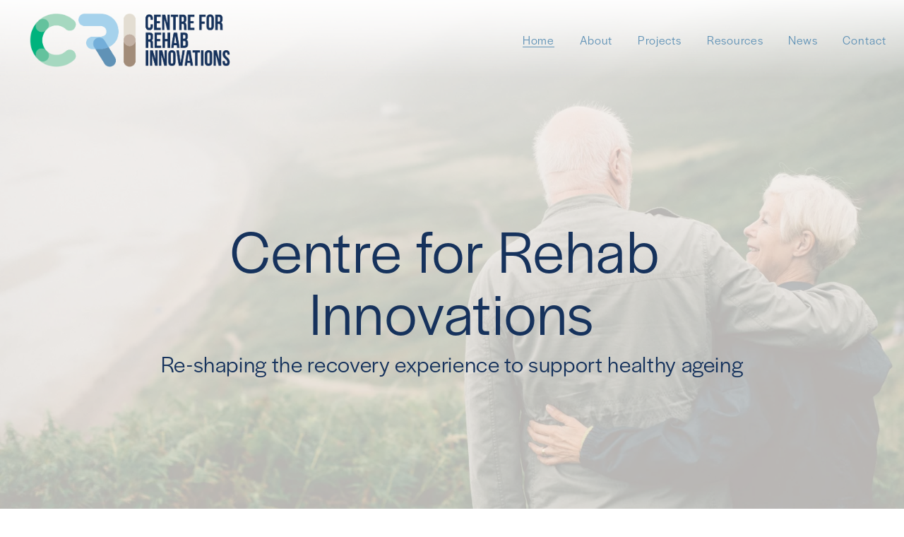

--- FILE ---
content_type: text/html;charset=utf-8
request_url: https://www.centrerehabinnovations.com.au/
body_size: 34905
content:
<!doctype html>
<html xmlns:og="http://opengraphprotocol.org/schema/" xmlns:fb="http://www.facebook.com/2008/fbml" lang="en-AU"  >
  <head>
    <meta http-equiv="X-UA-Compatible" content="IE=edge,chrome=1">
    <meta name="viewport" content="width=device-width, initial-scale=1">
    <!-- This is Squarespace. --><!-- khaki-reindeer-he7g -->
<base href="">
<meta charset="utf-8" />
<title>Centre for Rehab Innovations</title>
<meta http-equiv="Accept-CH" content="Sec-CH-UA-Platform-Version, Sec-CH-UA-Model" /><link rel="icon" type="image/x-icon" href="https://images.squarespace-cdn.com/content/v1/64f69d41512076037f57f7df/702a37e5-cb08-40c4-a7ce-417c9c5b25c3/favicon.ico?format=100w"/>
<link rel="canonical" href="https://www.centrerehabinnovations.com.au"/>
<meta property="og:site_name" content="Centre for Rehab Innovations"/>
<meta property="og:title" content="Centre for Rehab Innovations"/>
<meta property="og:url" content="https://www.centrerehabinnovations.com.au"/>
<meta property="og:type" content="website"/>
<meta property="og:image" content="http://static1.squarespace.com/static/64f69d41512076037f57f7df/t/64f69e163bcd8d3c63a10fbd/1693883926760/CRI_Logo+RGB-cropped.png?format=1500w"/>
<meta property="og:image:width" content="783"/>
<meta property="og:image:height" content="211"/>
<meta itemprop="name" content="Centre for Rehab Innovations"/>
<meta itemprop="url" content="https://www.centrerehabinnovations.com.au"/>
<meta itemprop="thumbnailUrl" content="http://static1.squarespace.com/static/64f69d41512076037f57f7df/t/64f69e163bcd8d3c63a10fbd/1693883926760/CRI_Logo+RGB-cropped.png?format=1500w"/>
<link rel="image_src" href="http://static1.squarespace.com/static/64f69d41512076037f57f7df/t/64f69e163bcd8d3c63a10fbd/1693883926760/CRI_Logo+RGB-cropped.png?format=1500w" />
<meta itemprop="image" content="http://static1.squarespace.com/static/64f69d41512076037f57f7df/t/64f69e163bcd8d3c63a10fbd/1693883926760/CRI_Logo+RGB-cropped.png?format=1500w"/>
<meta name="twitter:title" content="Centre for Rehab Innovations"/>
<meta name="twitter:image" content="http://static1.squarespace.com/static/64f69d41512076037f57f7df/t/64f69e163bcd8d3c63a10fbd/1693883926760/CRI_Logo+RGB-cropped.png?format=1500w"/>
<meta name="twitter:url" content="https://www.centrerehabinnovations.com.au"/>
<meta name="twitter:card" content="summary"/>
<meta name="description" content="" />
<link rel="preconnect" href="https://images.squarespace-cdn.com">
<link rel="preconnect" href="https://use.typekit.net" crossorigin>
<link rel="preconnect" href="https://p.typekit.net" crossorigin>
<script type="text/javascript" src="//use.typekit.net/ik/uzuLvS74-DXjeC7YsT2953NiHGFklblT9O9AGh2lRbwfecvJXnX1IyvhF2jtFRZLFRscFR8qF2IuwQJ3FDj3wDicFQicFhsce6MK2hyydY8yScblZe8DSeUypPGHf5A5MyMMeMw6MKGHf5h5MyMMeMS6MKGHf5-5MyMMeMX6MKGHf5E5MyMMegI6MTMgkxxBCbj.js" async fetchpriority="high" onload="try{Typekit.load();}catch(e){} document.documentElement.classList.remove('wf-loading');"></script>
<script>document.documentElement.classList.add('wf-loading')</script>
<style>@keyframes fonts-loading { 0%, 99% { color: transparent; } } html.wf-loading * { animation: fonts-loading 3s; }</style>
<script type="text/javascript" crossorigin="anonymous" defer="true" nomodule="nomodule" src="//assets.squarespace.com/@sqs/polyfiller/1.6/legacy.js"></script>
<script type="text/javascript" crossorigin="anonymous" defer="true" src="//assets.squarespace.com/@sqs/polyfiller/1.6/modern.js"></script>
<script type="text/javascript">SQUARESPACE_ROLLUPS = {};</script>
<script>(function(rollups, name) { if (!rollups[name]) { rollups[name] = {}; } rollups[name].js = ["//assets.squarespace.com/universal/scripts-compressed/extract-css-runtime-aee1c576f025c34b-min.en-US.js"]; })(SQUARESPACE_ROLLUPS, 'squarespace-extract_css_runtime');</script>
<script crossorigin="anonymous" src="//assets.squarespace.com/universal/scripts-compressed/extract-css-runtime-aee1c576f025c34b-min.en-US.js" defer ></script><script>(function(rollups, name) { if (!rollups[name]) { rollups[name] = {}; } rollups[name].js = ["//assets.squarespace.com/universal/scripts-compressed/extract-css-moment-js-vendor-6f2a1f6ec9a41489-min.en-US.js"]; })(SQUARESPACE_ROLLUPS, 'squarespace-extract_css_moment_js_vendor');</script>
<script crossorigin="anonymous" src="//assets.squarespace.com/universal/scripts-compressed/extract-css-moment-js-vendor-6f2a1f6ec9a41489-min.en-US.js" defer ></script><script>(function(rollups, name) { if (!rollups[name]) { rollups[name] = {}; } rollups[name].js = ["//assets.squarespace.com/universal/scripts-compressed/cldr-resource-pack-22ed584d99d9b83d-min.en-US.js"]; })(SQUARESPACE_ROLLUPS, 'squarespace-cldr_resource_pack');</script>
<script crossorigin="anonymous" src="//assets.squarespace.com/universal/scripts-compressed/cldr-resource-pack-22ed584d99d9b83d-min.en-US.js" defer ></script><script>(function(rollups, name) { if (!rollups[name]) { rollups[name] = {}; } rollups[name].js = ["//assets.squarespace.com/universal/scripts-compressed/common-vendors-stable-fbd854d40b0804b7-min.en-US.js"]; })(SQUARESPACE_ROLLUPS, 'squarespace-common_vendors_stable');</script>
<script crossorigin="anonymous" src="//assets.squarespace.com/universal/scripts-compressed/common-vendors-stable-fbd854d40b0804b7-min.en-US.js" defer ></script><script>(function(rollups, name) { if (!rollups[name]) { rollups[name] = {}; } rollups[name].js = ["//assets.squarespace.com/universal/scripts-compressed/common-vendors-7052b75402b03b15-min.en-US.js"]; })(SQUARESPACE_ROLLUPS, 'squarespace-common_vendors');</script>
<script crossorigin="anonymous" src="//assets.squarespace.com/universal/scripts-compressed/common-vendors-7052b75402b03b15-min.en-US.js" defer ></script><script>(function(rollups, name) { if (!rollups[name]) { rollups[name] = {}; } rollups[name].js = ["//assets.squarespace.com/universal/scripts-compressed/common-b4bd88c17c2a785b-min.en-US.js"]; })(SQUARESPACE_ROLLUPS, 'squarespace-common');</script>
<script crossorigin="anonymous" src="//assets.squarespace.com/universal/scripts-compressed/common-b4bd88c17c2a785b-min.en-US.js" defer ></script><script>(function(rollups, name) { if (!rollups[name]) { rollups[name] = {}; } rollups[name].js = ["//assets.squarespace.com/universal/scripts-compressed/performance-ad9e27deecfccdcd-min.en-US.js"]; })(SQUARESPACE_ROLLUPS, 'squarespace-performance');</script>
<script crossorigin="anonymous" src="//assets.squarespace.com/universal/scripts-compressed/performance-ad9e27deecfccdcd-min.en-US.js" defer ></script><script data-name="static-context">Static = window.Static || {}; Static.SQUARESPACE_CONTEXT = {"betaFeatureFlags":["campaigns_new_image_layout_picker","modernized-pdp-m2-enabled","i18n_beta_website_locales","member_areas_feature","commerce-product-forms-rendering","campaigns_merch_state","new_stacked_index","override_block_styles","marketing_landing_page","contacts_and_campaigns_redesign","campaigns_discount_section_in_automations","campaigns_thumbnail_layout","marketing_automations","enable_form_submission_trigger","campaigns_discount_section_in_blasts","campaigns_import_discounts","supports_versioned_template_assets","scripts_defer","nested_categories","section-sdk-plp-list-view-atc-button-enabled"],"facebookAppId":"314192535267336","facebookApiVersion":"v6.0","rollups":{"squarespace-announcement-bar":{"js":"//assets.squarespace.com/universal/scripts-compressed/announcement-bar-cbedc76c6324797f-min.en-US.js"},"squarespace-audio-player":{"css":"//assets.squarespace.com/universal/styles-compressed/audio-player-b05f5197a871c566-min.en-US.css","js":"//assets.squarespace.com/universal/scripts-compressed/audio-player-da2700baaad04b07-min.en-US.js"},"squarespace-blog-collection-list":{"css":"//assets.squarespace.com/universal/styles-compressed/blog-collection-list-b4046463b72f34e2-min.en-US.css","js":"//assets.squarespace.com/universal/scripts-compressed/blog-collection-list-f78db80fc1cd6fce-min.en-US.js"},"squarespace-calendar-block-renderer":{"css":"//assets.squarespace.com/universal/styles-compressed/calendar-block-renderer-b72d08ba4421f5a0-min.en-US.css","js":"//assets.squarespace.com/universal/scripts-compressed/calendar-block-renderer-867a1d519964ab77-min.en-US.js"},"squarespace-chartjs-helpers":{"css":"//assets.squarespace.com/universal/styles-compressed/chartjs-helpers-96b256171ee039c1-min.en-US.css","js":"//assets.squarespace.com/universal/scripts-compressed/chartjs-helpers-4fd57f343946d08e-min.en-US.js"},"squarespace-comments":{"css":"//assets.squarespace.com/universal/styles-compressed/comments-621cedd89299c26d-min.en-US.css","js":"//assets.squarespace.com/universal/scripts-compressed/comments-cc444fae3fead46c-min.en-US.js"},"squarespace-custom-css-popup":{"css":"//assets.squarespace.com/universal/styles-compressed/custom-css-popup-2521e9fac704ef13-min.en-US.css","js":"//assets.squarespace.com/universal/scripts-compressed/custom-css-popup-a8c3b9321145de8d-min.en-US.js"},"squarespace-dialog":{"css":"//assets.squarespace.com/universal/styles-compressed/dialog-f9093f2d526b94df-min.en-US.css","js":"//assets.squarespace.com/universal/scripts-compressed/dialog-45f2a86bb0fad8dc-min.en-US.js"},"squarespace-events-collection":{"css":"//assets.squarespace.com/universal/styles-compressed/events-collection-b72d08ba4421f5a0-min.en-US.css","js":"//assets.squarespace.com/universal/scripts-compressed/events-collection-14cfd7ddff021d8b-min.en-US.js"},"squarespace-form-rendering-utils":{"js":"//assets.squarespace.com/universal/scripts-compressed/form-rendering-utils-2823e76ff925bfc2-min.en-US.js"},"squarespace-forms":{"css":"//assets.squarespace.com/universal/styles-compressed/forms-0afd3c6ac30bbab1-min.en-US.css","js":"//assets.squarespace.com/universal/scripts-compressed/forms-9b71770e3caa3dc7-min.en-US.js"},"squarespace-gallery-collection-list":{"css":"//assets.squarespace.com/universal/styles-compressed/gallery-collection-list-b4046463b72f34e2-min.en-US.css","js":"//assets.squarespace.com/universal/scripts-compressed/gallery-collection-list-07747667a3187b76-min.en-US.js"},"squarespace-image-zoom":{"css":"//assets.squarespace.com/universal/styles-compressed/image-zoom-b4046463b72f34e2-min.en-US.css","js":"//assets.squarespace.com/universal/scripts-compressed/image-zoom-60c18dc5f8f599ea-min.en-US.js"},"squarespace-pinterest":{"css":"//assets.squarespace.com/universal/styles-compressed/pinterest-b4046463b72f34e2-min.en-US.css","js":"//assets.squarespace.com/universal/scripts-compressed/pinterest-7d6f6ab4e8d3bd3f-min.en-US.js"},"squarespace-popup-overlay":{"css":"//assets.squarespace.com/universal/styles-compressed/popup-overlay-b742b752f5880972-min.en-US.css","js":"//assets.squarespace.com/universal/scripts-compressed/popup-overlay-2b60d0db5b93df47-min.en-US.js"},"squarespace-product-quick-view":{"css":"//assets.squarespace.com/universal/styles-compressed/product-quick-view-9548705e5cf7ee87-min.en-US.css","js":"//assets.squarespace.com/universal/scripts-compressed/product-quick-view-0ac41718ff11b694-min.en-US.js"},"squarespace-products-collection-item-v2":{"css":"//assets.squarespace.com/universal/styles-compressed/products-collection-item-v2-b4046463b72f34e2-min.en-US.css","js":"//assets.squarespace.com/universal/scripts-compressed/products-collection-item-v2-e3a3f101748fca6e-min.en-US.js"},"squarespace-products-collection-list-v2":{"css":"//assets.squarespace.com/universal/styles-compressed/products-collection-list-v2-b4046463b72f34e2-min.en-US.css","js":"//assets.squarespace.com/universal/scripts-compressed/products-collection-list-v2-eedc544f4cc56af4-min.en-US.js"},"squarespace-search-page":{"css":"//assets.squarespace.com/universal/styles-compressed/search-page-90a67fc09b9b32c6-min.en-US.css","js":"//assets.squarespace.com/universal/scripts-compressed/search-page-e64261438cc72da8-min.en-US.js"},"squarespace-search-preview":{"js":"//assets.squarespace.com/universal/scripts-compressed/search-preview-cd4d6b833e1e7e59-min.en-US.js"},"squarespace-simple-liking":{"css":"//assets.squarespace.com/universal/styles-compressed/simple-liking-701bf8bbc05ec6aa-min.en-US.css","js":"//assets.squarespace.com/universal/scripts-compressed/simple-liking-c63bf8989a1c119a-min.en-US.js"},"squarespace-social-buttons":{"css":"//assets.squarespace.com/universal/styles-compressed/social-buttons-95032e5fa98e47a5-min.en-US.css","js":"//assets.squarespace.com/universal/scripts-compressed/social-buttons-0839ae7d1715ddd3-min.en-US.js"},"squarespace-tourdates":{"css":"//assets.squarespace.com/universal/styles-compressed/tourdates-b4046463b72f34e2-min.en-US.css","js":"//assets.squarespace.com/universal/scripts-compressed/tourdates-3d0769ff3268f527-min.en-US.js"},"squarespace-website-overlays-manager":{"css":"//assets.squarespace.com/universal/styles-compressed/website-overlays-manager-07ea5a4e004e6710-min.en-US.css","js":"//assets.squarespace.com/universal/scripts-compressed/website-overlays-manager-532fc21fb15f0ba1-min.en-US.js"}},"pageType":2,"website":{"id":"64f69d41512076037f57f7df","identifier":"khaki-reindeer-he7g","websiteType":1,"contentModifiedOn":1756868682846,"cloneable":false,"hasBeenCloneable":false,"siteStatus":{},"language":"en-AU","translationLocale":"en-US","formattingLocale":"en-AU","timeZone":"Australia/Sydney","machineTimeZoneOffset":39600000,"timeZoneOffset":39600000,"timeZoneAbbr":"AEDT","siteTitle":"Centre for Rehab Innovations","fullSiteTitle":"Centre for Rehab Innovations","logoImageId":"64f69e163bcd8d3c63a10fbd","shareButtonOptions":{"1":true,"3":true,"2":true,"7":true,"8":true,"4":true,"6":true},"logoImageUrl":"//images.squarespace-cdn.com/content/v1/64f69d41512076037f57f7df/1693883729214-KB1BCODI9GKV1QF0G5JM/CRI_Logo+RGB-cropped.png","authenticUrl":"https://www.centrerehabinnovations.com.au","internalUrl":"https://khaki-reindeer-he7g.squarespace.com","baseUrl":"https://www.centrerehabinnovations.com.au","primaryDomain":"www.centrerehabinnovations.com.au","sslSetting":3,"isHstsEnabled":true,"socialAccounts":[{"serviceId":60,"screenname":"Facebook","addedOn":1696906969902,"profileUrl":"https://www.facebook.com/rehabinnovation","iconEnabled":true,"serviceName":"facebook-unauth"},{"serviceId":64,"screenname":"Instagram","addedOn":1696912227253,"profileUrl":"https://www.instagram.com/rehabinnovations/","iconEnabled":true,"serviceName":"instagram-unauth"},{"serviceId":65,"screenname":"LinkedIn","addedOn":1696912282579,"profileUrl":"https://www.linkedin.com/company/19265443/admin/feed/posts/","iconEnabled":true,"serviceName":"linkedin-unauth"}],"typekitId":"","statsMigrated":false,"imageMetadataProcessingEnabled":false,"screenshotId":"bd28944981f682042d593952975d304ccf6d6d49a9e0f50410019e6399f378a0","captchaSettings":{"enabledForDonations":false},"showOwnerLogin":false},"websiteSettings":{"id":"64f69d41512076037f57f7e2","websiteId":"64f69d41512076037f57f7df","subjects":[],"country":"AU","state":"NSW","simpleLikingEnabled":true,"mobileInfoBarSettings":{"isContactEmailEnabled":false,"isContactPhoneNumberEnabled":false,"isLocationEnabled":false,"isBusinessHoursEnabled":false},"commentLikesAllowed":true,"commentAnonAllowed":true,"commentThreaded":true,"commentApprovalRequired":false,"commentAvatarsOn":true,"commentSortType":2,"commentFlagThreshold":0,"commentFlagsAllowed":true,"commentEnableByDefault":true,"commentDisableAfterDaysDefault":0,"disqusShortname":"","commentsEnabled":false,"storeSettings":{"returnPolicy":null,"termsOfService":null,"privacyPolicy":null,"expressCheckout":false,"continueShoppingLinkUrl":"/","useLightCart":false,"showNoteField":false,"shippingCountryDefaultValue":"US","billToShippingDefaultValue":false,"showShippingPhoneNumber":true,"isShippingPhoneRequired":false,"showBillingPhoneNumber":true,"isBillingPhoneRequired":false,"currenciesSupported":["USD","CAD","GBP","AUD","EUR","CHF","NOK","SEK","DKK","NZD","SGD","MXN","HKD","CZK","ILS","MYR","RUB","PHP","PLN","THB","BRL","ARS","COP","IDR","INR","JPY","ZAR"],"defaultCurrency":"USD","selectedCurrency":"AUD","measurementStandard":1,"showCustomCheckoutForm":false,"checkoutPageMarketingOptInEnabled":true,"enableMailingListOptInByDefault":false,"sameAsRetailLocation":false,"merchandisingSettings":{"scarcityEnabledOnProductItems":false,"scarcityEnabledOnProductBlocks":false,"scarcityMessageType":"DEFAULT_SCARCITY_MESSAGE","scarcityThreshold":10,"multipleQuantityAllowedForServices":true,"restockNotificationsEnabled":false,"restockNotificationsSuccessText":"","restockNotificationsMailingListSignUpEnabled":false,"relatedProductsEnabled":false,"relatedProductsOrdering":"random","soldOutVariantsDropdownDisabled":false,"productComposerOptedIn":false,"productComposerABTestOptedOut":false,"productReviewsEnabled":false},"minimumOrderSubtotalEnabled":false,"minimumOrderSubtotal":{"currency":"AUD","value":"0.00"},"addToCartConfirmationType":2,"isLive":false,"multipleQuantityAllowedForServices":true},"useEscapeKeyToLogin":false,"ssBadgeType":1,"ssBadgePosition":4,"ssBadgeVisibility":1,"ssBadgeDevices":1,"pinterestOverlayOptions":{"mode":"disabled"},"userAccountsSettings":{"loginAllowed":false,"signupAllowed":false}},"cookieSettings":{"isCookieBannerEnabled":false,"isRestrictiveCookiePolicyEnabled":false,"cookieBannerText":"","cookieBannerTheme":"","cookieBannerVariant":"","cookieBannerPosition":"","cookieBannerCtaVariant":"","cookieBannerCtaText":"","cookieBannerAcceptType":"OPT_IN","cookieBannerOptOutCtaText":"","cookieBannerHasOptOut":false,"cookieBannerHasManageCookies":true,"cookieBannerManageCookiesLabel":"","cookieBannerSavedPreferencesText":"","cookieBannerSavedPreferencesLayout":"PILL"},"websiteCloneable":false,"collection":{"title":"Home","id":"64f69d51512076037f57fa16","fullUrl":"/","type":10,"permissionType":1},"subscribed":false,"appDomain":"squarespace.com","templateTweakable":true,"tweakJSON":{"form-use-theme-colors":"true","header-logo-height":"84px","header-mobile-logo-max-height":"46px","header-vert-padding":"1.1vw","header-width":"Full","maxPageWidth":"1400px","mobile-header-vert-padding":"6vw","pagePadding":"2vw","tweak-blog-alternating-side-by-side-image-aspect-ratio":"1:1 Square","tweak-blog-alternating-side-by-side-image-spacing":"6%","tweak-blog-alternating-side-by-side-meta-spacing":"20px","tweak-blog-alternating-side-by-side-primary-meta":"Categories","tweak-blog-alternating-side-by-side-read-more-spacing":"20px","tweak-blog-alternating-side-by-side-secondary-meta":"Date","tweak-blog-basic-grid-columns":"3","tweak-blog-basic-grid-image-aspect-ratio":"1:1 Square","tweak-blog-basic-grid-image-spacing":"30px","tweak-blog-basic-grid-meta-spacing":"17px","tweak-blog-basic-grid-primary-meta":"Categories","tweak-blog-basic-grid-read-more-spacing":"37px","tweak-blog-basic-grid-secondary-meta":"Date","tweak-blog-item-custom-width":"75","tweak-blog-item-show-author-profile":"false","tweak-blog-item-width":"Narrow","tweak-blog-masonry-columns":"2","tweak-blog-masonry-horizontal-spacing":"64px","tweak-blog-masonry-image-spacing":"20px","tweak-blog-masonry-meta-spacing":"10px","tweak-blog-masonry-primary-meta":"Categories","tweak-blog-masonry-read-more-spacing":"22px","tweak-blog-masonry-secondary-meta":"Date","tweak-blog-masonry-vertical-spacing":"231px","tweak-blog-side-by-side-image-aspect-ratio":"1:1 Square","tweak-blog-side-by-side-image-spacing":"6%","tweak-blog-side-by-side-meta-spacing":"20px","tweak-blog-side-by-side-primary-meta":"None","tweak-blog-side-by-side-read-more-spacing":"20px","tweak-blog-side-by-side-secondary-meta":"Date","tweak-blog-single-column-image-spacing":"50px","tweak-blog-single-column-meta-spacing":"30px","tweak-blog-single-column-primary-meta":"Categories","tweak-blog-single-column-read-more-spacing":"30px","tweak-blog-single-column-secondary-meta":"Date","tweak-events-stacked-show-thumbnails":"true","tweak-events-stacked-thumbnail-size":"3:2 Standard","tweak-fixed-header":"false","tweak-fixed-header-style":"Basic","tweak-global-animations-animation-curve":"ease","tweak-global-animations-animation-delay":"0.6s","tweak-global-animations-animation-duration":"1.50s","tweak-global-animations-animation-style":"fade","tweak-global-animations-animation-type":"fade","tweak-global-animations-complexity-level":"detailed","tweak-global-animations-enabled":"true","tweak-portfolio-grid-basic-custom-height":"50","tweak-portfolio-grid-overlay-custom-height":"50","tweak-portfolio-hover-follow-acceleration":"10%","tweak-portfolio-hover-follow-animation-duration":"Fast","tweak-portfolio-hover-follow-animation-type":"Fade","tweak-portfolio-hover-follow-delimiter":"Bullet","tweak-portfolio-hover-follow-front":"false","tweak-portfolio-hover-follow-layout":"Inline","tweak-portfolio-hover-follow-size":"50","tweak-portfolio-hover-follow-text-spacing-x":"1.5","tweak-portfolio-hover-follow-text-spacing-y":"1.5","tweak-portfolio-hover-static-animation-duration":"Fast","tweak-portfolio-hover-static-animation-type":"Fade","tweak-portfolio-hover-static-delimiter":"Hyphen","tweak-portfolio-hover-static-front":"true","tweak-portfolio-hover-static-layout":"Inline","tweak-portfolio-hover-static-size":"50","tweak-portfolio-hover-static-text-spacing-x":"1.5","tweak-portfolio-hover-static-text-spacing-y":"1.5","tweak-portfolio-index-background-animation-duration":"Medium","tweak-portfolio-index-background-animation-type":"Fade","tweak-portfolio-index-background-custom-height":"50","tweak-portfolio-index-background-delimiter":"None","tweak-portfolio-index-background-height":"Large","tweak-portfolio-index-background-horizontal-alignment":"Center","tweak-portfolio-index-background-link-format":"Stacked","tweak-portfolio-index-background-persist":"false","tweak-portfolio-index-background-vertical-alignment":"Middle","tweak-portfolio-index-background-width":"Full","tweak-product-basic-item-click-action":"None","tweak-product-basic-item-gallery-aspect-ratio":"1:1 Square","tweak-product-basic-item-gallery-design":"Slideshow","tweak-product-basic-item-gallery-width":"53%","tweak-product-basic-item-hover-action":"Zoom","tweak-product-basic-item-image-spacing":"10vw","tweak-product-basic-item-image-zoom-factor":"1.5","tweak-product-basic-item-product-variant-display":"Dropdown","tweak-product-basic-item-thumbnail-placement":"Side","tweak-product-basic-item-variant-picker-layout":"Dropdowns","tweak-products-add-to-cart-button":"false","tweak-products-columns":"2","tweak-products-gutter-column":"2vw","tweak-products-gutter-row":"4vw","tweak-products-header-text-alignment":"Middle","tweak-products-image-aspect-ratio":"1:1 Square","tweak-products-image-text-spacing":"2vw","tweak-products-mobile-columns":"1","tweak-products-text-alignment":"Middle","tweak-products-width":"Inset","tweak-transparent-header":"false"},"templateId":"5c5a519771c10ba3470d8101","templateVersion":"7.1","pageFeatures":[1,2,4],"gmRenderKey":"QUl6YVN5Q0JUUk9xNkx1dkZfSUUxcjQ2LVQ0QWVUU1YtMGQ3bXk4","templateScriptsRootUrl":"https://static1.squarespace.com/static/vta/5c5a519771c10ba3470d8101/scripts/","impersonatedSession":false,"tzData":{"zones":[[600,"AN","AE%sT",null]],"rules":{"AN":[[1996,2005,null,"Mar","lastSun","2:00s","0","S"],[2001,2007,null,"Oct","lastSun","2:00s","1:00","D"],[2006,"only",null,"Apr","Sun>=1","2:00s","0","S"],[2007,"only",null,"Mar","lastSun","2:00s","0","S"],[2008,"max",null,"Apr","Sun>=1","2:00s","0","S"],[2008,"max",null,"Oct","Sun>=1","2:00s","1:00","D"]]}},"showAnnouncementBar":false,"recaptchaEnterpriseContext":{"recaptchaEnterpriseSiteKey":"6LdDFQwjAAAAAPigEvvPgEVbb7QBm-TkVJdDTlAv"},"i18nContext":{"timeZoneData":{"id":"Australia/Sydney","name":"Eastern Australia Time"}},"env":"PRODUCTION","visitorFormContext":{"formFieldFormats":{"countries":[{"name":"Afghanistan","code":"AF","phoneCode":"+93"},{"name":"\u00C5land Islands","code":"AX","phoneCode":"+358"},{"name":"Albania","code":"AL","phoneCode":"+355"},{"name":"Algeria","code":"DZ","phoneCode":"+213"},{"name":"American Samoa","code":"AS","phoneCode":"+1"},{"name":"Andorra","code":"AD","phoneCode":"+376"},{"name":"Angola","code":"AO","phoneCode":"+244"},{"name":"Anguilla","code":"AI","phoneCode":"+1"},{"name":"Antigua & Barbuda","code":"AG","phoneCode":"+1"},{"name":"Argentina","code":"AR","phoneCode":"+54"},{"name":"Armenia","code":"AM","phoneCode":"+374"},{"name":"Aruba","code":"AW","phoneCode":"+297"},{"name":"Ascension Island","code":"AC","phoneCode":"+247"},{"name":"Australia","code":"AU","phoneCode":"+61"},{"name":"Austria","code":"AT","phoneCode":"+43"},{"name":"Azerbaijan","code":"AZ","phoneCode":"+994"},{"name":"Bahamas","code":"BS","phoneCode":"+1"},{"name":"Bahrain","code":"BH","phoneCode":"+973"},{"name":"Bangladesh","code":"BD","phoneCode":"+880"},{"name":"Barbados","code":"BB","phoneCode":"+1"},{"name":"Belarus","code":"BY","phoneCode":"+375"},{"name":"Belgium","code":"BE","phoneCode":"+32"},{"name":"Belize","code":"BZ","phoneCode":"+501"},{"name":"Benin","code":"BJ","phoneCode":"+229"},{"name":"Bermuda","code":"BM","phoneCode":"+1"},{"name":"Bhutan","code":"BT","phoneCode":"+975"},{"name":"Bolivia","code":"BO","phoneCode":"+591"},{"name":"Bosnia & Herzegovina","code":"BA","phoneCode":"+387"},{"name":"Botswana","code":"BW","phoneCode":"+267"},{"name":"Brazil","code":"BR","phoneCode":"+55"},{"name":"British Indian Ocean Territory","code":"IO","phoneCode":"+246"},{"name":"British Virgin Islands","code":"VG","phoneCode":"+1"},{"name":"Brunei","code":"BN","phoneCode":"+673"},{"name":"Bulgaria","code":"BG","phoneCode":"+359"},{"name":"Burkina Faso","code":"BF","phoneCode":"+226"},{"name":"Burundi","code":"BI","phoneCode":"+257"},{"name":"Cambodia","code":"KH","phoneCode":"+855"},{"name":"Cameroon","code":"CM","phoneCode":"+237"},{"name":"Canada","code":"CA","phoneCode":"+1"},{"name":"Cape Verde","code":"CV","phoneCode":"+238"},{"name":"Caribbean Netherlands","code":"BQ","phoneCode":"+599"},{"name":"Cayman Islands","code":"KY","phoneCode":"+1"},{"name":"Central African Republic","code":"CF","phoneCode":"+236"},{"name":"Chad","code":"TD","phoneCode":"+235"},{"name":"Chile","code":"CL","phoneCode":"+56"},{"name":"China","code":"CN","phoneCode":"+86"},{"name":"Christmas Island","code":"CX","phoneCode":"+61"},{"name":"Cocos (Keeling) Islands","code":"CC","phoneCode":"+61"},{"name":"Colombia","code":"CO","phoneCode":"+57"},{"name":"Comoros","code":"KM","phoneCode":"+269"},{"name":"Congo - Brazzaville","code":"CG","phoneCode":"+242"},{"name":"Congo - Kinshasa","code":"CD","phoneCode":"+243"},{"name":"Cook Islands","code":"CK","phoneCode":"+682"},{"name":"Costa Rica","code":"CR","phoneCode":"+506"},{"name":"C\u00F4te d\u2019Ivoire","code":"CI","phoneCode":"+225"},{"name":"Croatia","code":"HR","phoneCode":"+385"},{"name":"Cuba","code":"CU","phoneCode":"+53"},{"name":"Cura\u00E7ao","code":"CW","phoneCode":"+599"},{"name":"Cyprus","code":"CY","phoneCode":"+357"},{"name":"Czechia","code":"CZ","phoneCode":"+420"},{"name":"Denmark","code":"DK","phoneCode":"+45"},{"name":"Djibouti","code":"DJ","phoneCode":"+253"},{"name":"Dominica","code":"DM","phoneCode":"+1"},{"name":"Dominican Republic","code":"DO","phoneCode":"+1"},{"name":"Ecuador","code":"EC","phoneCode":"+593"},{"name":"Egypt","code":"EG","phoneCode":"+20"},{"name":"El Salvador","code":"SV","phoneCode":"+503"},{"name":"Equatorial Guinea","code":"GQ","phoneCode":"+240"},{"name":"Eritrea","code":"ER","phoneCode":"+291"},{"name":"Estonia","code":"EE","phoneCode":"+372"},{"name":"Eswatini","code":"SZ","phoneCode":"+268"},{"name":"Ethiopia","code":"ET","phoneCode":"+251"},{"name":"Falkland Islands","code":"FK","phoneCode":"+500"},{"name":"Faroe Islands","code":"FO","phoneCode":"+298"},{"name":"Fiji","code":"FJ","phoneCode":"+679"},{"name":"Finland","code":"FI","phoneCode":"+358"},{"name":"France","code":"FR","phoneCode":"+33"},{"name":"French Guiana","code":"GF","phoneCode":"+594"},{"name":"French Polynesia","code":"PF","phoneCode":"+689"},{"name":"Gabon","code":"GA","phoneCode":"+241"},{"name":"Gambia","code":"GM","phoneCode":"+220"},{"name":"Georgia","code":"GE","phoneCode":"+995"},{"name":"Germany","code":"DE","phoneCode":"+49"},{"name":"Ghana","code":"GH","phoneCode":"+233"},{"name":"Gibraltar","code":"GI","phoneCode":"+350"},{"name":"Greece","code":"GR","phoneCode":"+30"},{"name":"Greenland","code":"GL","phoneCode":"+299"},{"name":"Grenada","code":"GD","phoneCode":"+1"},{"name":"Guadeloupe","code":"GP","phoneCode":"+590"},{"name":"Guam","code":"GU","phoneCode":"+1"},{"name":"Guatemala","code":"GT","phoneCode":"+502"},{"name":"Guernsey","code":"GG","phoneCode":"+44"},{"name":"Guinea","code":"GN","phoneCode":"+224"},{"name":"Guinea-Bissau","code":"GW","phoneCode":"+245"},{"name":"Guyana","code":"GY","phoneCode":"+592"},{"name":"Haiti","code":"HT","phoneCode":"+509"},{"name":"Honduras","code":"HN","phoneCode":"+504"},{"name":"Hong Kong SAR China","code":"HK","phoneCode":"+852"},{"name":"Hungary","code":"HU","phoneCode":"+36"},{"name":"Iceland","code":"IS","phoneCode":"+354"},{"name":"India","code":"IN","phoneCode":"+91"},{"name":"Indonesia","code":"ID","phoneCode":"+62"},{"name":"Iran","code":"IR","phoneCode":"+98"},{"name":"Iraq","code":"IQ","phoneCode":"+964"},{"name":"Ireland","code":"IE","phoneCode":"+353"},{"name":"Isle of Man","code":"IM","phoneCode":"+44"},{"name":"Israel","code":"IL","phoneCode":"+972"},{"name":"Italy","code":"IT","phoneCode":"+39"},{"name":"Jamaica","code":"JM","phoneCode":"+1"},{"name":"Japan","code":"JP","phoneCode":"+81"},{"name":"Jersey","code":"JE","phoneCode":"+44"},{"name":"Jordan","code":"JO","phoneCode":"+962"},{"name":"Kazakhstan","code":"KZ","phoneCode":"+7"},{"name":"Kenya","code":"KE","phoneCode":"+254"},{"name":"Kiribati","code":"KI","phoneCode":"+686"},{"name":"Kosovo","code":"XK","phoneCode":"+383"},{"name":"Kuwait","code":"KW","phoneCode":"+965"},{"name":"Kyrgyzstan","code":"KG","phoneCode":"+996"},{"name":"Laos","code":"LA","phoneCode":"+856"},{"name":"Latvia","code":"LV","phoneCode":"+371"},{"name":"Lebanon","code":"LB","phoneCode":"+961"},{"name":"Lesotho","code":"LS","phoneCode":"+266"},{"name":"Liberia","code":"LR","phoneCode":"+231"},{"name":"Libya","code":"LY","phoneCode":"+218"},{"name":"Liechtenstein","code":"LI","phoneCode":"+423"},{"name":"Lithuania","code":"LT","phoneCode":"+370"},{"name":"Luxembourg","code":"LU","phoneCode":"+352"},{"name":"Macao SAR China","code":"MO","phoneCode":"+853"},{"name":"Madagascar","code":"MG","phoneCode":"+261"},{"name":"Malawi","code":"MW","phoneCode":"+265"},{"name":"Malaysia","code":"MY","phoneCode":"+60"},{"name":"Maldives","code":"MV","phoneCode":"+960"},{"name":"Mali","code":"ML","phoneCode":"+223"},{"name":"Malta","code":"MT","phoneCode":"+356"},{"name":"Marshall Islands","code":"MH","phoneCode":"+692"},{"name":"Martinique","code":"MQ","phoneCode":"+596"},{"name":"Mauritania","code":"MR","phoneCode":"+222"},{"name":"Mauritius","code":"MU","phoneCode":"+230"},{"name":"Mayotte","code":"YT","phoneCode":"+262"},{"name":"Mexico","code":"MX","phoneCode":"+52"},{"name":"Micronesia","code":"FM","phoneCode":"+691"},{"name":"Moldova","code":"MD","phoneCode":"+373"},{"name":"Monaco","code":"MC","phoneCode":"+377"},{"name":"Mongolia","code":"MN","phoneCode":"+976"},{"name":"Montenegro","code":"ME","phoneCode":"+382"},{"name":"Montserrat","code":"MS","phoneCode":"+1"},{"name":"Morocco","code":"MA","phoneCode":"+212"},{"name":"Mozambique","code":"MZ","phoneCode":"+258"},{"name":"Myanmar (Burma)","code":"MM","phoneCode":"+95"},{"name":"Namibia","code":"NA","phoneCode":"+264"},{"name":"Nauru","code":"NR","phoneCode":"+674"},{"name":"Nepal","code":"NP","phoneCode":"+977"},{"name":"Netherlands","code":"NL","phoneCode":"+31"},{"name":"New Caledonia","code":"NC","phoneCode":"+687"},{"name":"New Zealand","code":"NZ","phoneCode":"+64"},{"name":"Nicaragua","code":"NI","phoneCode":"+505"},{"name":"Niger","code":"NE","phoneCode":"+227"},{"name":"Nigeria","code":"NG","phoneCode":"+234"},{"name":"Niue","code":"NU","phoneCode":"+683"},{"name":"Norfolk Island","code":"NF","phoneCode":"+672"},{"name":"Northern Mariana Islands","code":"MP","phoneCode":"+1"},{"name":"North Korea","code":"KP","phoneCode":"+850"},{"name":"North Macedonia","code":"MK","phoneCode":"+389"},{"name":"Norway","code":"NO","phoneCode":"+47"},{"name":"Oman","code":"OM","phoneCode":"+968"},{"name":"Pakistan","code":"PK","phoneCode":"+92"},{"name":"Palau","code":"PW","phoneCode":"+680"},{"name":"Palestinian Territories","code":"PS","phoneCode":"+970"},{"name":"Panama","code":"PA","phoneCode":"+507"},{"name":"Papua New Guinea","code":"PG","phoneCode":"+675"},{"name":"Paraguay","code":"PY","phoneCode":"+595"},{"name":"Peru","code":"PE","phoneCode":"+51"},{"name":"Philippines","code":"PH","phoneCode":"+63"},{"name":"Poland","code":"PL","phoneCode":"+48"},{"name":"Portugal","code":"PT","phoneCode":"+351"},{"name":"Puerto Rico","code":"PR","phoneCode":"+1"},{"name":"Qatar","code":"QA","phoneCode":"+974"},{"name":"R\u00E9union","code":"RE","phoneCode":"+262"},{"name":"Romania","code":"RO","phoneCode":"+40"},{"name":"Russia","code":"RU","phoneCode":"+7"},{"name":"Rwanda","code":"RW","phoneCode":"+250"},{"name":"Samoa","code":"WS","phoneCode":"+685"},{"name":"San Marino","code":"SM","phoneCode":"+378"},{"name":"S\u00E3o Tom\u00E9 & Pr\u00EDncipe","code":"ST","phoneCode":"+239"},{"name":"Saudi Arabia","code":"SA","phoneCode":"+966"},{"name":"Senegal","code":"SN","phoneCode":"+221"},{"name":"Serbia","code":"RS","phoneCode":"+381"},{"name":"Seychelles","code":"SC","phoneCode":"+248"},{"name":"Sierra Leone","code":"SL","phoneCode":"+232"},{"name":"Singapore","code":"SG","phoneCode":"+65"},{"name":"Sint Maarten","code":"SX","phoneCode":"+1"},{"name":"Slovakia","code":"SK","phoneCode":"+421"},{"name":"Slovenia","code":"SI","phoneCode":"+386"},{"name":"Solomon Islands","code":"SB","phoneCode":"+677"},{"name":"Somalia","code":"SO","phoneCode":"+252"},{"name":"South Africa","code":"ZA","phoneCode":"+27"},{"name":"South Korea","code":"KR","phoneCode":"+82"},{"name":"South Sudan","code":"SS","phoneCode":"+211"},{"name":"Spain","code":"ES","phoneCode":"+34"},{"name":"Sri Lanka","code":"LK","phoneCode":"+94"},{"name":"St. Barth\u00E9lemy","code":"BL","phoneCode":"+590"},{"name":"St. Helena","code":"SH","phoneCode":"+290"},{"name":"St. Kitts & Nevis","code":"KN","phoneCode":"+1"},{"name":"St. Lucia","code":"LC","phoneCode":"+1"},{"name":"St. Martin","code":"MF","phoneCode":"+590"},{"name":"St. Pierre & Miquelon","code":"PM","phoneCode":"+508"},{"name":"St. Vincent & Grenadines","code":"VC","phoneCode":"+1"},{"name":"Sudan","code":"SD","phoneCode":"+249"},{"name":"Suriname","code":"SR","phoneCode":"+597"},{"name":"Svalbard & Jan Mayen","code":"SJ","phoneCode":"+47"},{"name":"Sweden","code":"SE","phoneCode":"+46"},{"name":"Switzerland","code":"CH","phoneCode":"+41"},{"name":"Syria","code":"SY","phoneCode":"+963"},{"name":"Taiwan","code":"TW","phoneCode":"+886"},{"name":"Tajikistan","code":"TJ","phoneCode":"+992"},{"name":"Tanzania","code":"TZ","phoneCode":"+255"},{"name":"Thailand","code":"TH","phoneCode":"+66"},{"name":"Timor-Leste","code":"TL","phoneCode":"+670"},{"name":"Togo","code":"TG","phoneCode":"+228"},{"name":"Tokelau","code":"TK","phoneCode":"+690"},{"name":"Tonga","code":"TO","phoneCode":"+676"},{"name":"Trinidad & Tobago","code":"TT","phoneCode":"+1"},{"name":"Tristan da Cunha","code":"TA","phoneCode":"+290"},{"name":"Tunisia","code":"TN","phoneCode":"+216"},{"name":"T\u00FCrkiye","code":"TR","phoneCode":"+90"},{"name":"Turkmenistan","code":"TM","phoneCode":"+993"},{"name":"Turks & Caicos Islands","code":"TC","phoneCode":"+1"},{"name":"Tuvalu","code":"TV","phoneCode":"+688"},{"name":"U.S. Virgin Islands","code":"VI","phoneCode":"+1"},{"name":"Uganda","code":"UG","phoneCode":"+256"},{"name":"Ukraine","code":"UA","phoneCode":"+380"},{"name":"United Arab Emirates","code":"AE","phoneCode":"+971"},{"name":"United Kingdom","code":"GB","phoneCode":"+44"},{"name":"United States","code":"US","phoneCode":"+1"},{"name":"Uruguay","code":"UY","phoneCode":"+598"},{"name":"Uzbekistan","code":"UZ","phoneCode":"+998"},{"name":"Vanuatu","code":"VU","phoneCode":"+678"},{"name":"Vatican City","code":"VA","phoneCode":"+39"},{"name":"Venezuela","code":"VE","phoneCode":"+58"},{"name":"Vietnam","code":"VN","phoneCode":"+84"},{"name":"Wallis & Futuna","code":"WF","phoneCode":"+681"},{"name":"Western Sahara","code":"EH","phoneCode":"+212"},{"name":"Yemen","code":"YE","phoneCode":"+967"},{"name":"Zambia","code":"ZM","phoneCode":"+260"},{"name":"Zimbabwe","code":"ZW","phoneCode":"+263"}],"initialAddressFormat":{"id":0,"type":"ADDRESS","country":"AU","labelLocale":"en","fields":[{"type":"FIELD","label":"Address Line 1","identifier":"Line1","length":0,"required":true,"metadata":{"autocomplete":"address-line1"}},{"type":"SEPARATOR","label":"\n","identifier":"Newline","length":0,"required":false,"metadata":{}},{"type":"FIELD","label":"Address Line 2","identifier":"Line2","length":0,"required":false,"metadata":{"autocomplete":"address-line2"}},{"type":"SEPARATOR","label":"\n","identifier":"Newline","length":0,"required":false,"metadata":{}},{"type":"FIELD","label":"Suburb","identifier":"City","length":0,"required":true,"metadata":{"autocomplete":"address-level2"}},{"type":"SEPARATOR","label":" ","identifier":"Space","length":0,"required":false,"metadata":{}},{"type":"FIELD","label":"State","identifier":"State","length":0,"required":true,"metadata":{"autocomplete":"address-level1"}},{"type":"SEPARATOR","label":" ","identifier":"Space","length":0,"required":false,"metadata":{}},{"type":"FIELD","label":"Postcode","identifier":"Zip","length":0,"required":true,"metadata":{"autocomplete":"postal-code"}}]},"initialNameOrder":"GIVEN_FIRST","initialPhoneFormat":{"id":0,"type":"PHONE_NUMBER","country":"AU","labelLocale":"en-US","fields":[{"type":"FIELD","label":"1","identifier":"1","length":1,"required":false,"metadata":{}},{"type":"SEPARATOR","label":" ","identifier":"Space","length":0,"required":false,"metadata":{}},{"type":"FIELD","label":"2","identifier":"2","length":4,"required":false,"metadata":{}},{"type":"SEPARATOR","label":" ","identifier":"Space","length":0,"required":false,"metadata":{}},{"type":"FIELD","label":"3","identifier":"3","length":15,"required":false,"metadata":{}}]}},"localizedStrings":{"validation":{"noValidSelection":"A valid selection must be made.","invalidUrl":"Must be a valid URL.","stringTooLong":"Value should have a length no longer than {0}.","containsInvalidKey":"{0} contains an invalid key.","invalidTwitterUsername":"Must be a valid Twitter username.","valueOutsideRange":"Value must be in the range {0} to {1}.","invalidPassword":"Passwords should not contain whitespace.","missingRequiredSubfields":"{0} is missing required subfields: {1}","invalidCurrency":"Currency value should be formatted like 1234 or 123.99.","invalidMapSize":"Value should contain exactly {0} elements.","subfieldsRequired":"All fields in {0} are required.","formSubmissionFailed":"Form submission failed. Review the following information: {0}.","invalidCountryCode":"Country code should have an optional plus and up to 4 digits.","invalidDate":"This is not a real date.","required":"{0} is required.","invalidStringLength":"Value should be {0} characters long.","invalidEmail":"Email addresses should follow the format user@domain.com.","invalidListLength":"Value should be {0} elements long.","allEmpty":"Please fill out at least one form field.","missingRequiredQuestion":"Missing a required question.","invalidQuestion":"Contained an invalid question.","captchaFailure":"Captcha validation failed. Please try again.","stringTooShort":"Value should have a length of at least {0}.","invalid":"{0} is not valid.","formErrors":"Form Errors","containsInvalidValue":"{0} contains an invalid value.","invalidUnsignedNumber":"Numbers must contain only digits and no other characters.","invalidName":"Valid names contain only letters, numbers, spaces, ', or - characters."},"submit":"Submit","status":{"title":"{@} Block","learnMore":"Learn more"},"name":{"firstName":"First Name","lastName":"Last Name"},"lightbox":{"openForm":"Open Form"},"likert":{"agree":"Agree","stronglyDisagree":"Strongly Disagree","disagree":"Disagree","stronglyAgree":"Strongly Agree","neutral":"Neutral"},"time":{"am":"AM","second":"Second","pm":"PM","minute":"Minute","amPm":"AM/PM","hour":"Hour"},"notFound":"Form not found.","date":{"yyyy":"YYYY","year":"Year","mm":"MM","day":"Day","month":"Month","dd":"DD"},"phone":{"country":"Country","number":"Number","prefix":"Prefix","areaCode":"Area Code","line":"Line"},"submitError":"Unable to submit form. Please try again later.","address":{"stateProvince":"State/Province","country":"Country","zipPostalCode":"Zip/Postal Code","address2":"Address 2","address1":"Address 1","city":"City"},"email":{"signUp":"Sign up for news and updates"},"cannotSubmitDemoForm":"This is a demo form and cannot be submitted.","required":"(required)","invalidData":"Invalid form data."}}};</script><link rel="stylesheet" type="text/css" href="https://definitions.sqspcdn.com/website-component-definition/static-assets/website.components.button/a83365c4-ed2c-418e-bc2c-54815cbb657e_265/website.components.button.styles.css"/><script defer src="https://definitions.sqspcdn.com/website-component-definition/static-assets/website.components.button/a83365c4-ed2c-418e-bc2c-54815cbb657e_265/website.components.button.visitor.js"></script><script defer src="https://definitions.sqspcdn.com/website-component-definition/static-assets/website.components.button/a83365c4-ed2c-418e-bc2c-54815cbb657e_265/8830.js"></script><script defer src="https://definitions.sqspcdn.com/website-component-definition/static-assets/website.components.button/a83365c4-ed2c-418e-bc2c-54815cbb657e_265/block-animation-preview-manager.js"></script><script defer src="https://definitions.sqspcdn.com/website-component-definition/static-assets/website.components.button/a83365c4-ed2c-418e-bc2c-54815cbb657e_265/3196.js"></script><script defer src="https://definitions.sqspcdn.com/website-component-definition/static-assets/website.components.button/a83365c4-ed2c-418e-bc2c-54815cbb657e_265/trigger-animation-runtime.js"></script><script type="application/ld+json">{"url":"https://www.centrerehabinnovations.com.au","name":"Centre for Rehab Innovations","image":"//images.squarespace-cdn.com/content/v1/64f69d41512076037f57f7df/1693883729214-KB1BCODI9GKV1QF0G5JM/CRI_Logo+RGB-cropped.png","@context":"http://schema.org","@type":"WebSite"}</script><link rel="stylesheet" type="text/css" href="https://static1.squarespace.com/static/versioned-site-css/64f69d41512076037f57f7df/38/5c5a519771c10ba3470d8101/64f69d41512076037f57f7e7/1725/site.css"/><script>Static.COOKIE_BANNER_CAPABLE = true;</script>
<!-- End of Squarespace Headers -->
    <link rel="stylesheet" type="text/css" href="https://static1.squarespace.com/static/vta/5c5a519771c10ba3470d8101/versioned-assets/1768595569976-GIM0I0AMFTDJKAEMTYNX/static.css">
  </head>

  <body
    id="collection-64f69d51512076037f57fa16"
    class="
      form-use-theme-colors form-field-style-solid form-field-shape-custom form-field-border-none form-field-checkbox-type-icon form-field-checkbox-fill-outline form-field-checkbox-color-inverted form-field-checkbox-shape-pill form-field-checkbox-layout-stack form-field-radio-type-icon form-field-radio-fill-outline form-field-radio-color-inverted form-field-radio-shape-pill form-field-radio-layout-stack form-field-survey-fill-outline form-field-survey-color-inverted form-field-survey-shape-pill form-field-hover-focus-opacity form-submit-button-style-bar tweak-portfolio-grid-overlay-width-full tweak-portfolio-grid-overlay-height-large tweak-portfolio-grid-overlay-image-aspect-ratio-11-square tweak-portfolio-grid-overlay-text-placement-center tweak-portfolio-grid-overlay-show-text-after-hover image-block-poster-text-alignment-center image-block-card-content-position-center image-block-card-text-alignment-left image-block-overlap-content-position-center image-block-overlap-text-alignment-left image-block-collage-content-position-center image-block-collage-text-alignment-center image-block-stack-text-alignment-left tweak-blog-single-column-width-inset tweak-blog-single-column-text-alignment-center tweak-blog-single-column-image-placement-above tweak-blog-single-column-delimiter-bullet tweak-blog-single-column-read-more-style-show tweak-blog-single-column-primary-meta-categories tweak-blog-single-column-secondary-meta-date tweak-blog-single-column-meta-position-top tweak-blog-single-column-content-full-post tweak-blog-item-width-narrow tweak-blog-item-text-alignment-left tweak-blog-item-meta-position-below-title     tweak-blog-item-delimiter-bullet primary-button-style-solid primary-button-shape-pill secondary-button-style-outline secondary-button-shape-pill tertiary-button-style-outline tertiary-button-shape-pill tweak-events-stacked-width-full tweak-events-stacked-height-large  tweak-events-stacked-show-thumbnails tweak-events-stacked-thumbnail-size-32-standard tweak-events-stacked-date-style-with-text tweak-events-stacked-show-time tweak-events-stacked-show-location  tweak-events-stacked-show-excerpt  tweak-blog-basic-grid-width-full tweak-blog-basic-grid-image-aspect-ratio-11-square tweak-blog-basic-grid-text-alignment-left tweak-blog-basic-grid-delimiter-bullet tweak-blog-basic-grid-image-placement-above tweak-blog-basic-grid-read-more-style-hide tweak-blog-basic-grid-primary-meta-categories tweak-blog-basic-grid-secondary-meta-date tweak-blog-basic-grid-excerpt-hide header-overlay-alignment-left tweak-portfolio-index-background-link-format-stacked tweak-portfolio-index-background-width-full tweak-portfolio-index-background-height-large  tweak-portfolio-index-background-vertical-alignment-middle tweak-portfolio-index-background-horizontal-alignment-center tweak-portfolio-index-background-delimiter-none tweak-portfolio-index-background-animation-type-fade tweak-portfolio-index-background-animation-duration-medium tweak-portfolio-hover-follow-layout-inline  tweak-portfolio-hover-follow-delimiter-bullet tweak-portfolio-hover-follow-animation-type-fade tweak-portfolio-hover-follow-animation-duration-fast tweak-portfolio-hover-static-layout-inline tweak-portfolio-hover-static-front tweak-portfolio-hover-static-delimiter-hyphen tweak-portfolio-hover-static-animation-type-fade tweak-portfolio-hover-static-animation-duration-fast tweak-blog-alternating-side-by-side-width-full tweak-blog-alternating-side-by-side-image-aspect-ratio-11-square tweak-blog-alternating-side-by-side-text-alignment-left tweak-blog-alternating-side-by-side-read-more-style-hide tweak-blog-alternating-side-by-side-image-text-alignment-middle tweak-blog-alternating-side-by-side-delimiter-bullet tweak-blog-alternating-side-by-side-meta-position-top tweak-blog-alternating-side-by-side-primary-meta-categories tweak-blog-alternating-side-by-side-secondary-meta-date tweak-blog-alternating-side-by-side-excerpt-show tweak-global-animations-enabled tweak-global-animations-complexity-level-detailed tweak-global-animations-animation-style-fade tweak-global-animations-animation-type-fade tweak-global-animations-animation-curve-ease tweak-blog-masonry-width-inset tweak-blog-masonry-text-alignment-center tweak-blog-masonry-primary-meta-categories tweak-blog-masonry-secondary-meta-date tweak-blog-masonry-meta-position-top tweak-blog-masonry-read-more-style-hide tweak-blog-masonry-delimiter-space tweak-blog-masonry-image-placement-above tweak-blog-masonry-excerpt-show header-width-full   tweak-fixed-header-style-basic tweak-blog-side-by-side-width-inset tweak-blog-side-by-side-image-placement-left tweak-blog-side-by-side-image-aspect-ratio-11-square tweak-blog-side-by-side-primary-meta-none tweak-blog-side-by-side-secondary-meta-date tweak-blog-side-by-side-meta-position-below-excerpt tweak-blog-side-by-side-text-alignment-left tweak-blog-side-by-side-image-text-alignment-middle tweak-blog-side-by-side-read-more-style-show tweak-blog-side-by-side-delimiter-bullet tweak-blog-side-by-side-excerpt-show tweak-portfolio-grid-basic-width-full tweak-portfolio-grid-basic-height-small tweak-portfolio-grid-basic-image-aspect-ratio-11-square tweak-portfolio-grid-basic-text-alignment-left tweak-portfolio-grid-basic-hover-effect-fade hide-opentable-icons opentable-style-dark tweak-product-quick-view-button-style-floating tweak-product-quick-view-button-position-center tweak-product-quick-view-lightbox-excerpt-display-truncate tweak-product-quick-view-lightbox-show-arrows tweak-product-quick-view-lightbox-show-close-button tweak-product-quick-view-lightbox-controls-weight-light native-currency-code-aud collection-64f69d51512076037f57fa16 collection-type-page collection-layout-default homepage mobile-style-available sqs-seven-one
      
        
          
            
              
            
          
        
      
    "
    tabindex="-1"
  >
    <div
      id="siteWrapper"
      class="clearfix site-wrapper"
    >
      
        <div id="floatingCart" class="floating-cart hidden">
          <a href="/cart" class="icon icon--stroke icon--fill icon--cart sqs-custom-cart">
            <span class="Cart-inner">
              



  <svg class="icon icon--cart" viewBox="0 0 31 24">
  <g class="svg-icon cart-icon--odd">
    <circle fill="none" stroke-miterlimit="10" cx="22.5" cy="21.5" r="1"/>
    <circle fill="none" stroke-miterlimit="10" cx="9.5" cy="21.5" r="1"/>
    <path fill="none" stroke-miterlimit="10" d="M0,1.5h5c0.6,0,1.1,0.4,1.1,1l1.7,13
      c0.1,0.5,0.6,1,1.1,1h15c0.5,0,1.2-0.4,1.4-0.9l3.3-8.1c0.2-0.5-0.1-0.9-0.6-0.9H12"/>
  </g>
</svg>

              <div class="legacy-cart icon-cart-quantity">
                <span class="sqs-cart-quantity">0</span>
              </div>
            </span>
          </a>
        </div>
      

      












  <header
    data-test="header"
    id="header"
    
    class="
      
        light
      
      header theme-col--primary
    "
    data-section-theme="light"
    data-controller="Header"
    data-current-styles="{
                                                                                                                                                                                                                                                                                                                            &quot;layout&quot;: &quot;navRight&quot;,
                                                                                                                                                                                                                                                                                                                            &quot;action&quot;: {
                                                                                                                                                                                                                                                                                                                              &quot;buttonText&quot;: &quot;Get Started&quot;,
                                                                                                                                                                                                                                                                                                                              &quot;newWindow&quot;: false
                                                                                                                                                                                                                                                                                                                            },
                                                                                                                                                                                                                                                                                                                            &quot;showSocial&quot;: false,
                                                                                                                                                                                                                                                                                                                            &quot;socialOptions&quot;: {
                                                                                                                                                                                                                                                                                                                              &quot;socialBorderShape&quot;: &quot;none&quot;,
                                                                                                                                                                                                                                                                                                                              &quot;socialBorderStyle&quot;: &quot;outline&quot;,
                                                                                                                                                                                                                                                                                                                              &quot;socialBorderThickness&quot;: {
                                                                                                                                                                                                                                                                                                                                &quot;unit&quot;: &quot;px&quot;,
                                                                                                                                                                                                                                                                                                                                &quot;value&quot;: 1.0
                                                                                                                                                                                                                                                                                                                              }
                                                                                                                                                                                                                                                                                                                            },
                                                                                                                                                                                                                                                                                                                            &quot;sectionTheme&quot;: &quot;light&quot;,
                                                                                                                                                                                                                                                                                                                            &quot;menuOverlayTheme&quot;: &quot;light&quot;,
                                                                                                                                                                                                                                                                                                                            &quot;menuOverlayAnimation&quot;: &quot;fade&quot;,
                                                                                                                                                                                                                                                                                                                            &quot;cartStyle&quot;: &quot;cart&quot;,
                                                                                                                                                                                                                                                                                                                            &quot;cartText&quot;: &quot;Cart&quot;,
                                                                                                                                                                                                                                                                                                                            &quot;showEmptyCartState&quot;: true,
                                                                                                                                                                                                                                                                                                                            &quot;cartOptions&quot;: {
                                                                                                                                                                                                                                                                                                                              &quot;iconType&quot;: &quot;stroke-1&quot;,
                                                                                                                                                                                                                                                                                                                              &quot;cartBorderShape&quot;: &quot;none&quot;,
                                                                                                                                                                                                                                                                                                                              &quot;cartBorderStyle&quot;: &quot;outline&quot;,
                                                                                                                                                                                                                                                                                                                              &quot;cartBorderThickness&quot;: {
                                                                                                                                                                                                                                                                                                                                &quot;unit&quot;: &quot;px&quot;,
                                                                                                                                                                                                                                                                                                                                &quot;value&quot;: 1.0
                                                                                                                                                                                                                                                                                                                              }
                                                                                                                                                                                                                                                                                                                            },
                                                                                                                                                                                                                                                                                                                            &quot;showButton&quot;: false,
                                                                                                                                                                                                                                                                                                                            &quot;showCart&quot;: false,
                                                                                                                                                                                                                                                                                                                            &quot;showAccountLogin&quot;: true,
                                                                                                                                                                                                                                                                                                                            &quot;headerStyle&quot;: &quot;gradient&quot;,
                                                                                                                                                                                                                                                                                                                            &quot;languagePicker&quot;: {
                                                                                                                                                                                                                                                                                                                              &quot;enabled&quot;: false,
                                                                                                                                                                                                                                                                                                                              &quot;iconEnabled&quot;: false,
                                                                                                                                                                                                                                                                                                                              &quot;iconType&quot;: &quot;globe&quot;,
                                                                                                                                                                                                                                                                                                                              &quot;flagShape&quot;: &quot;shiny&quot;,
                                                                                                                                                                                                                                                                                                                              &quot;languageFlags&quot;: [ ]
                                                                                                                                                                                                                                                                                                                            },
                                                                                                                                                                                                                                                                                                                            &quot;iconOptions&quot;: {
                                                                                                                                                                                                                                                                                                                              &quot;desktopDropdownIconOptions&quot;: {
                                                                                                                                                                                                                                                                                                                                &quot;endcapType&quot;: &quot;square&quot;,
                                                                                                                                                                                                                                                                                                                                &quot;folderDropdownIcon&quot;: &quot;none&quot;,
                                                                                                                                                                                                                                                                                                                                &quot;languagePickerIcon&quot;: &quot;openArrowHead&quot;
                                                                                                                                                                                                                                                                                                                              },
                                                                                                                                                                                                                                                                                                                              &quot;mobileDropdownIconOptions&quot;: {
                                                                                                                                                                                                                                                                                                                                &quot;endcapType&quot;: &quot;square&quot;,
                                                                                                                                                                                                                                                                                                                                &quot;folderDropdownIcon&quot;: &quot;openArrowHead&quot;,
                                                                                                                                                                                                                                                                                                                                &quot;languagePickerIcon&quot;: &quot;openArrowHead&quot;
                                                                                                                                                                                                                                                                                                                              }
                                                                                                                                                                                                                                                                                                                            },
                                                                                                                                                                                                                                                                                                                            &quot;mobileOptions&quot;: {
                                                                                                                                                                                                                                                                                                                              &quot;layout&quot;: &quot;logoLeftNavRight&quot;,
                                                                                                                                                                                                                                                                                                                              &quot;menuIconOptions&quot;: {
                                                                                                                                                                                                                                                                                                                                &quot;style&quot;: &quot;tripleLineHamburger&quot;,
                                                                                                                                                                                                                                                                                                                                &quot;thickness&quot;: {
                                                                                                                                                                                                                                                                                                                                  &quot;unit&quot;: &quot;px&quot;,
                                                                                                                                                                                                                                                                                                                                  &quot;value&quot;: 1.0
                                                                                                                                                                                                                                                                                                                                }
                                                                                                                                                                                                                                                                                                                              }
                                                                                                                                                                                                                                                                                                                            },
                                                                                                                                                                                                                                                                                                                            &quot;solidOptions&quot;: {
                                                                                                                                                                                                                                                                                                                              &quot;headerOpacity&quot;: {
                                                                                                                                                                                                                                                                                                                                &quot;unit&quot;: &quot;%&quot;,
                                                                                                                                                                                                                                                                                                                                &quot;value&quot;: 100.0
                                                                                                                                                                                                                                                                                                                              },
                                                                                                                                                                                                                                                                                                                              &quot;blurBackground&quot;: {
                                                                                                                                                                                                                                                                                                                                &quot;enabled&quot;: false,
                                                                                                                                                                                                                                                                                                                                &quot;blurRadius&quot;: {
                                                                                                                                                                                                                                                                                                                                  &quot;unit&quot;: &quot;px&quot;,
                                                                                                                                                                                                                                                                                                                                  &quot;value&quot;: 12.0
                                                                                                                                                                                                                                                                                                                                }
                                                                                                                                                                                                                                                                                                                              },
                                                                                                                                                                                                                                                                                                                              &quot;backgroundColor&quot;: {
                                                                                                                                                                                                                                                                                                                                &quot;type&quot;: &quot;SITE_PALETTE_COLOR&quot;,
                                                                                                                                                                                                                                                                                                                                &quot;sitePaletteColor&quot;: {
                                                                                                                                                                                                                                                                                                                                  &quot;colorName&quot;: &quot;white&quot;,
                                                                                                                                                                                                                                                                                                                                  &quot;alphaModifier&quot;: 1.0
                                                                                                                                                                                                                                                                                                                                }
                                                                                                                                                                                                                                                                                                                              },
                                                                                                                                                                                                                                                                                                                              &quot;navigationColor&quot;: {
                                                                                                                                                                                                                                                                                                                                &quot;type&quot;: &quot;SITE_PALETTE_COLOR&quot;,
                                                                                                                                                                                                                                                                                                                                &quot;sitePaletteColor&quot;: {
                                                                                                                                                                                                                                                                                                                                  &quot;colorName&quot;: &quot;darkAccent&quot;,
                                                                                                                                                                                                                                                                                                                                  &quot;alphaModifier&quot;: 1.0
                                                                                                                                                                                                                                                                                                                                }
                                                                                                                                                                                                                                                                                                                              }
                                                                                                                                                                                                                                                                                                                            },
                                                                                                                                                                                                                                                                                                                            &quot;gradientOptions&quot;: {
                                                                                                                                                                                                                                                                                                                              &quot;gradientType&quot;: &quot;faded&quot;,
                                                                                                                                                                                                                                                                                                                              &quot;headerOpacity&quot;: {
                                                                                                                                                                                                                                                                                                                                &quot;unit&quot;: &quot;%&quot;,
                                                                                                                                                                                                                                                                                                                                &quot;value&quot;: 90.0
                                                                                                                                                                                                                                                                                                                              },
                                                                                                                                                                                                                                                                                                                              &quot;blurBackground&quot;: {
                                                                                                                                                                                                                                                                                                                                &quot;enabled&quot;: false,
                                                                                                                                                                                                                                                                                                                                &quot;blurRadius&quot;: {
                                                                                                                                                                                                                                                                                                                                  &quot;unit&quot;: &quot;px&quot;,
                                                                                                                                                                                                                                                                                                                                  &quot;value&quot;: 12.0
                                                                                                                                                                                                                                                                                                                                }
                                                                                                                                                                                                                                                                                                                              },
                                                                                                                                                                                                                                                                                                                              &quot;backgroundColor&quot;: {
                                                                                                                                                                                                                                                                                                                                &quot;type&quot;: &quot;SITE_PALETTE_COLOR&quot;,
                                                                                                                                                                                                                                                                                                                                &quot;sitePaletteColor&quot;: {
                                                                                                                                                                                                                                                                                                                                  &quot;colorName&quot;: &quot;white&quot;,
                                                                                                                                                                                                                                                                                                                                  &quot;alphaModifier&quot;: 1.0
                                                                                                                                                                                                                                                                                                                                }
                                                                                                                                                                                                                                                                                                                              },
                                                                                                                                                                                                                                                                                                                              &quot;navigationColor&quot;: {
                                                                                                                                                                                                                                                                                                                                &quot;type&quot;: &quot;SITE_PALETTE_COLOR&quot;,
                                                                                                                                                                                                                                                                                                                                &quot;sitePaletteColor&quot;: {
                                                                                                                                                                                                                                                                                                                                  &quot;colorName&quot;: &quot;darkAccent&quot;,
                                                                                                                                                                                                                                                                                                                                  &quot;alphaModifier&quot;: 1.0
                                                                                                                                                                                                                                                                                                                                }
                                                                                                                                                                                                                                                                                                                              }
                                                                                                                                                                                                                                                                                                                            },
                                                                                                                                                                                                                                                                                                                            &quot;dropShadowOptions&quot;: {
                                                                                                                                                                                                                                                                                                                              &quot;enabled&quot;: false,
                                                                                                                                                                                                                                                                                                                              &quot;blur&quot;: {
                                                                                                                                                                                                                                                                                                                                &quot;unit&quot;: &quot;px&quot;,
                                                                                                                                                                                                                                                                                                                                &quot;value&quot;: 30.0
                                                                                                                                                                                                                                                                                                                              },
                                                                                                                                                                                                                                                                                                                              &quot;spread&quot;: {
                                                                                                                                                                                                                                                                                                                                &quot;unit&quot;: &quot;px&quot;,
                                                                                                                                                                                                                                                                                                                                &quot;value&quot;: -22.0
                                                                                                                                                                                                                                                                                                                              },
                                                                                                                                                                                                                                                                                                                              &quot;distance&quot;: {
                                                                                                                                                                                                                                                                                                                                &quot;unit&quot;: &quot;px&quot;,
                                                                                                                                                                                                                                                                                                                                &quot;value&quot;: 0.0
                                                                                                                                                                                                                                                                                                                              },
                                                                                                                                                                                                                                                                                                                              &quot;color&quot;: {
                                                                                                                                                                                                                                                                                                                                &quot;type&quot;: &quot;SITE_PALETTE_COLOR&quot;,
                                                                                                                                                                                                                                                                                                                                &quot;sitePaletteColor&quot;: {
                                                                                                                                                                                                                                                                                                                                  &quot;colorName&quot;: &quot;black&quot;,
                                                                                                                                                                                                                                                                                                                                  &quot;alphaModifier&quot;: 1.0
                                                                                                                                                                                                                                                                                                                                }
                                                                                                                                                                                                                                                                                                                              }
                                                                                                                                                                                                                                                                                                                            },
                                                                                                                                                                                                                                                                                                                            &quot;borderOptions&quot;: {
                                                                                                                                                                                                                                                                                                                              &quot;enabled&quot;: false,
                                                                                                                                                                                                                                                                                                                              &quot;position&quot;: &quot;bottom&quot;,
                                                                                                                                                                                                                                                                                                                              &quot;thickness&quot;: {
                                                                                                                                                                                                                                                                                                                                &quot;unit&quot;: &quot;px&quot;,
                                                                                                                                                                                                                                                                                                                                &quot;value&quot;: 4.0
                                                                                                                                                                                                                                                                                                                              },
                                                                                                                                                                                                                                                                                                                              &quot;color&quot;: {
                                                                                                                                                                                                                                                                                                                                &quot;type&quot;: &quot;SITE_PALETTE_COLOR&quot;,
                                                                                                                                                                                                                                                                                                                                &quot;sitePaletteColor&quot;: {
                                                                                                                                                                                                                                                                                                                                  &quot;colorName&quot;: &quot;black&quot;,
                                                                                                                                                                                                                                                                                                                                  &quot;alphaModifier&quot;: 1.0
                                                                                                                                                                                                                                                                                                                                }
                                                                                                                                                                                                                                                                                                                              }
                                                                                                                                                                                                                                                                                                                            },
                                                                                                                                                                                                                                                                                                                            &quot;showPromotedElement&quot;: false,
                                                                                                                                                                                                                                                                                                                            &quot;buttonVariant&quot;: &quot;primary&quot;,
                                                                                                                                                                                                                                                                                                                            &quot;blurBackground&quot;: {
                                                                                                                                                                                                                                                                                                                              &quot;enabled&quot;: false,
                                                                                                                                                                                                                                                                                                                              &quot;blurRadius&quot;: {
                                                                                                                                                                                                                                                                                                                                &quot;unit&quot;: &quot;px&quot;,
                                                                                                                                                                                                                                                                                                                                &quot;value&quot;: 12.0
                                                                                                                                                                                                                                                                                                                              }
                                                                                                                                                                                                                                                                                                                            },
                                                                                                                                                                                                                                                                                                                            &quot;headerOpacity&quot;: {
                                                                                                                                                                                                                                                                                                                              &quot;unit&quot;: &quot;%&quot;,
                                                                                                                                                                                                                                                                                                                              &quot;value&quot;: 100.0
                                                                                                                                                                                                                                                                                                                            }
                                                                                                                                                                                                                                                                                                                          }"
    data-section-id="header"
    data-header-style="gradient"
    data-language-picker="{
                                                                                                                                                                                                                                                                                                                            &quot;enabled&quot;: false,
                                                                                                                                                                                                                                                                                                                            &quot;iconEnabled&quot;: false,
                                                                                                                                                                                                                                                                                                                            &quot;iconType&quot;: &quot;globe&quot;,
                                                                                                                                                                                                                                                                                                                            &quot;flagShape&quot;: &quot;shiny&quot;,
                                                                                                                                                                                                                                                                                                                            &quot;languageFlags&quot;: [ ]
                                                                                                                                                                                                                                                                                                                          }"
    
    data-first-focusable-element
    tabindex="-1"
    style="
      
        --headerDropShadowColor: hsla(var(--black-hsl), 1);
      
      
        --headerBorderColor: hsla(var(--black-hsl), 1);
      
      
        --solidHeaderBackgroundColor: hsla(var(--white-hsl), 1);
      
      
        --solidHeaderNavigationColor: hsla(var(--darkAccent-hsl), 1);
      
      
        --gradientHeaderBackgroundColor: hsla(var(--white-hsl), 1);
      
      
        --gradientHeaderNavigationColor: hsla(var(--darkAccent-hsl), 1);
      
    "
  >
    <svg  style="display:none" viewBox="0 0 22 22" xmlns="http://www.w3.org/2000/svg">
  <symbol id="circle" >
    <path d="M11.5 17C14.5376 17 17 14.5376 17 11.5C17 8.46243 14.5376 6 11.5 6C8.46243 6 6 8.46243 6 11.5C6 14.5376 8.46243 17 11.5 17Z" fill="none" />
  </symbol>

  <symbol id="circleFilled" >
    <path d="M11.5 17C14.5376 17 17 14.5376 17 11.5C17 8.46243 14.5376 6 11.5 6C8.46243 6 6 8.46243 6 11.5C6 14.5376 8.46243 17 11.5 17Z" />
  </symbol>

  <symbol id="dash" >
    <path d="M11 11H19H3" />
  </symbol>

  <symbol id="squareFilled" >
    <rect x="6" y="6" width="11" height="11" />
  </symbol>

  <symbol id="square" >
    <rect x="7" y="7" width="9" height="9" fill="none" stroke="inherit" />
  </symbol>
  
  <symbol id="plus" >
    <path d="M11 3V19" />
    <path d="M19 11L3 11"/>
  </symbol>
  
  <symbol id="closedArrow" >
    <path d="M11 11V2M11 18.1797L17 11.1477L5 11.1477L11 18.1797Z" fill="none" />
  </symbol>
  
  <symbol id="closedArrowFilled" >
    <path d="M11 11L11 2" stroke="inherit" fill="none"  />
    <path fill-rule="evenodd" clip-rule="evenodd" d="M2.74695 9.38428L19.038 9.38428L10.8925 19.0846L2.74695 9.38428Z" stroke-width="1" />
  </symbol>
  
  <symbol id="closedArrowHead" viewBox="0 0 22 22"  xmlns="http://www.w3.org/2000/symbol">
    <path d="M18 7L11 15L4 7L18 7Z" fill="none" stroke="inherit" />
  </symbol>
  
  
  <symbol id="closedArrowHeadFilled" viewBox="0 0 22 22"  xmlns="http://www.w3.org/2000/symbol">
    <path d="M18.875 6.5L11 15.5L3.125 6.5L18.875 6.5Z" />
  </symbol>
  
  <symbol id="openArrow" >
    <path d="M11 18.3591L11 3" stroke="inherit" fill="none"  />
    <path d="M18 11.5L11 18.5L4 11.5" stroke="inherit" fill="none"  />
  </symbol>
  
  <symbol id="openArrowHead" >
    <path d="M18 7L11 14L4 7" fill="none" />
  </symbol>

  <symbol id="pinchedArrow" >
    <path d="M11 17.3591L11 2" fill="none" />
    <path d="M2 11C5.85455 12.2308 8.81818 14.9038 11 18C13.1818 14.8269 16.1455 12.1538 20 11" fill="none" />
  </symbol>

  <symbol id="pinchedArrowFilled" >
    <path d="M11.05 10.4894C7.04096 8.73759 1.05005 8 1.05005 8C6.20459 11.3191 9.41368 14.1773 11.05 21C12.6864 14.0851 15.8955 11.227 21.05 8C21.05 8 15.0591 8.73759 11.05 10.4894Z" stroke-width="1"/>
    <path d="M11 11L11 1" fill="none"/>
  </symbol>

  <symbol id="pinchedArrowHead" >
    <path d="M2 7.24091C5.85455 8.40454 8.81818 10.9318 11 13.8591C13.1818 10.8591 16.1455 8.33181 20 7.24091"  fill="none" />
  </symbol>
  
  <symbol id="pinchedArrowHeadFilled" >
    <path d="M11.05 7.1591C7.04096 5.60456 1.05005 4.95001 1.05005 4.95001C6.20459 7.89547 9.41368 10.4318 11.05 16.4864C12.6864 10.35 15.8955 7.81365 21.05 4.95001C21.05 4.95001 15.0591 5.60456 11.05 7.1591Z" />
  </symbol>

</svg>
    
<div class="sqs-announcement-bar-dropzone"></div>

    <div class="header-announcement-bar-wrapper">
      
      <a
        href="#page"
        class="header-skip-link sqs-button-element--primary"
      >
        Skip to Content
      </a>
      


<style>
    @supports (-webkit-backdrop-filter: none) or (backdrop-filter: none) {
        .header-blur-background {
            
            
                -webkit-backdrop-filter: blur(12px);
                backdrop-filter: blur(12px);
            
        }
    }
</style>
      <div
        class="header-border"
        data-header-style="gradient"
        data-header-border="false"
        data-test="header-border"
        style="




"
      ></div>
      <div
        class="header-dropshadow"
        data-header-style="gradient"
        data-header-dropshadow="false"
        data-test="header-dropshadow"
        style=""
      ></div>
      
        <div >
          <div
            class="header-background-gradient"
            data-header-style="gradient"
            data-gradient-type="faded"
            data-test="header-background-gradient"
            
            
            style="opacity: calc(90 * .01)"
          ></div>
        </div>
      
      

      <div class='header-inner container--fluid
        
        
        
         header-mobile-layout-logo-left-nav-right
        
        
        
        
        
        
         header-layout-nav-right
        
        
        
        
        
        
        
        
        '
        data-test="header-inner"
        >
        <!-- Background -->
        <div class="header-background theme-bg--primary"></div>

        <div class="header-display-desktop" data-content-field="site-title">
          

          

          

          

          

          
          
            
            <!-- Social -->
            
          
            
            <!-- Title and nav wrapper -->
            <div class="header-title-nav-wrapper">
              

              

              
                
                <!-- Title -->
                
                  <div
                    class="
                      header-title
                      
                    "
                    data-animation-role="header-element"
                  >
                    
                      <div class="header-title-logo">
                        <a href="/" data-animation-role="header-element">
                        
<img elementtiming="nbf-header-logo-desktop" src="//images.squarespace-cdn.com/content/v1/64f69d41512076037f57f7df/1693883729214-KB1BCODI9GKV1QF0G5JM/CRI_Logo+RGB-cropped.png?format=1500w" alt="Centre for Rehab Innovations" style="display:block" fetchpriority="high" loading="eager" decoding="async" data-loader="raw">

                        </a>
                      </div>

                    
                    
                  </div>
                
              
                
                <!-- Nav -->
                <div class="header-nav">
                  <div class="header-nav-wrapper">
                    <nav class="header-nav-list">
                      


  
    <div class="header-nav-item header-nav-item--collection header-nav-item--active header-nav-item--homepage">
      <a
        href="/"
        data-animation-role="header-element"
        
          aria-current="page"
        
      >
        Home
      </a>
    </div>
  
  
  


  
    <div class="header-nav-item header-nav-item--folder">
      <button
        class="header-nav-folder-title"
        data-href="/about-1"
        data-animation-role="header-element"
        aria-expanded="false"
        aria-controls="about"
        
      >
      <span class="header-nav-folder-title-text">
        About
      </span>
      </button>
      <div class="header-nav-folder-content" id="about">
        
          
            <div class="header-nav-folder-item">
              <a
                href="/aboutus"
                
              >
                <span class="header-nav-folder-item-content">
                  About Us
                </span>
              </a>
            </div>
          
          
        
          
            <div class="header-nav-folder-item">
              <a
                href="/our-team"
                
              >
                <span class="header-nav-folder-item-content">
                  Our Team
                </span>
              </a>
            </div>
          
          
        
      </div>
    </div>
  
  


  
    <div class="header-nav-item header-nav-item--folder">
      <button
        class="header-nav-folder-title"
        data-href="/projects"
        data-animation-role="header-element"
        aria-expanded="false"
        aria-controls="projects"
        
      >
      <span class="header-nav-folder-title-text">
        Projects
      </span>
      </button>
      <div class="header-nav-folder-content" id="projects">
        
          
            <div class="header-nav-folder-item">
              <a
                href="/overview"
                
              >
                <span class="header-nav-folder-item-content">
                  Overview
                </span>
              </a>
            </div>
          
          
        
          
            <div class="header-nav-folder-item">
              <a
                href="/engage"
                
              >
                <span class="header-nav-folder-item-content">
                  EngAGE
                </span>
              </a>
            </div>
          
          
        
          
            <div class="header-nav-folder-item">
              <a
                href="/extoka"
                
              >
                <span class="header-nav-folder-item-content">
                  EXTOKA
                </span>
              </a>
            </div>
          
          
        
          
            <div class="header-nav-folder-item">
              <a
                href="/tailor-connect"
                
              >
                <span class="header-nav-folder-item-content">
                  Tailor &amp; Connect
                </span>
              </a>
            </div>
          
          
        
          
            <div class="header-nav-folder-item">
              <a
                href="/super-knee"
                
              >
                <span class="header-nav-folder-item-content">
                  SuPeR Knee
                </span>
              </a>
            </div>
          
          
        
          
            <div class="header-nav-folder-item">
              <a
                href="/impact"
                
              >
                <span class="header-nav-folder-item-content">
                  IMPACT
                </span>
              </a>
            </div>
          
          
        
          
            <div class="header-nav-folder-item">
              <a
                href="/improve"
                
              >
                <span class="header-nav-folder-item-content">
                  IMPROve
                </span>
              </a>
            </div>
          
          
        
          
            <div class="header-nav-folder-item">
              <a
                href="/predict"
                
              >
                <span class="header-nav-folder-item-content">
                  PREDICT
                </span>
              </a>
            </div>
          
          
        
          
            <div class="header-nav-folder-item">
              <a
                href="/bisi"
                
              >
                <span class="header-nav-folder-item-content">
                  BiSi
                </span>
              </a>
            </div>
          
          
        
      </div>
    </div>
  
  


  
    <div class="header-nav-item header-nav-item--collection">
      <a
        href="/resources"
        data-animation-role="header-element"
        
      >
        Resources
      </a>
    </div>
  
  
  


  
    <div class="header-nav-item header-nav-item--collection">
      <a
        href="/news"
        data-animation-role="header-element"
        
      >
        News
      </a>
    </div>
  
  
  


  
    <div class="header-nav-item header-nav-item--collection">
      <a
        href="/contact"
        data-animation-role="header-element"
        
      >
        Contact
      </a>
    </div>
  
  
  



                    </nav>
                  </div>
                </div>
              
              
            </div>
          
            
            <!-- Actions -->
            <div class="header-actions header-actions--right">
              
              

              

            
            

              
              <div class="showOnMobile">
                
              </div>

              
              <div class="showOnDesktop">
                
              </div>

              
            </div>
          
            


<style>
  .top-bun, 
  .patty, 
  .bottom-bun {
    height: 1px;
  }
</style>

<!-- Burger -->
<div class="header-burger

  menu-overlay-has-visible-non-navigation-items


  
  no-actions
  
" data-animation-role="header-element">
  <button class="header-burger-btn burger" data-test="header-burger">
    <span hidden class="js-header-burger-open-title visually-hidden">Open Menu</span>
    <span hidden class="js-header-burger-close-title visually-hidden">Close Menu</span>
    <div class="burger-box">
      <div class="burger-inner header-menu-icon-tripleLineHamburger">
        <div class="top-bun"></div>
        <div class="patty"></div>
        <div class="bottom-bun"></div>
      </div>
    </div>
  </button>
</div>

          
          
          
          
          

        </div>
        <div class="header-display-mobile" data-content-field="site-title">
          
            
            <!-- Social -->
            
          
            
            <!-- Title and nav wrapper -->
            <div class="header-title-nav-wrapper">
              

              

              
                
                <!-- Title -->
                
                  <div
                    class="
                      header-title
                      
                    "
                    data-animation-role="header-element"
                  >
                    
                      <div class="header-title-logo">
                        <a href="/" data-animation-role="header-element">
                        
<img elementtiming="nbf-header-logo-desktop" src="//images.squarespace-cdn.com/content/v1/64f69d41512076037f57f7df/1693883729214-KB1BCODI9GKV1QF0G5JM/CRI_Logo+RGB-cropped.png?format=1500w" alt="Centre for Rehab Innovations" style="display:block" fetchpriority="high" loading="eager" decoding="async" data-loader="raw">

                        </a>
                      </div>

                    
                    
                  </div>
                
              
                
                <!-- Nav -->
                <div class="header-nav">
                  <div class="header-nav-wrapper">
                    <nav class="header-nav-list">
                      


  
    <div class="header-nav-item header-nav-item--collection header-nav-item--active header-nav-item--homepage">
      <a
        href="/"
        data-animation-role="header-element"
        
          aria-current="page"
        
      >
        Home
      </a>
    </div>
  
  
  


  
    <div class="header-nav-item header-nav-item--folder">
      <button
        class="header-nav-folder-title"
        data-href="/about-1"
        data-animation-role="header-element"
        aria-expanded="false"
        aria-controls="about"
        
      >
      <span class="header-nav-folder-title-text">
        About
      </span>
      </button>
      <div class="header-nav-folder-content" id="about">
        
          
            <div class="header-nav-folder-item">
              <a
                href="/aboutus"
                
              >
                <span class="header-nav-folder-item-content">
                  About Us
                </span>
              </a>
            </div>
          
          
        
          
            <div class="header-nav-folder-item">
              <a
                href="/our-team"
                
              >
                <span class="header-nav-folder-item-content">
                  Our Team
                </span>
              </a>
            </div>
          
          
        
      </div>
    </div>
  
  


  
    <div class="header-nav-item header-nav-item--folder">
      <button
        class="header-nav-folder-title"
        data-href="/projects"
        data-animation-role="header-element"
        aria-expanded="false"
        aria-controls="projects"
        
      >
      <span class="header-nav-folder-title-text">
        Projects
      </span>
      </button>
      <div class="header-nav-folder-content" id="projects">
        
          
            <div class="header-nav-folder-item">
              <a
                href="/overview"
                
              >
                <span class="header-nav-folder-item-content">
                  Overview
                </span>
              </a>
            </div>
          
          
        
          
            <div class="header-nav-folder-item">
              <a
                href="/engage"
                
              >
                <span class="header-nav-folder-item-content">
                  EngAGE
                </span>
              </a>
            </div>
          
          
        
          
            <div class="header-nav-folder-item">
              <a
                href="/extoka"
                
              >
                <span class="header-nav-folder-item-content">
                  EXTOKA
                </span>
              </a>
            </div>
          
          
        
          
            <div class="header-nav-folder-item">
              <a
                href="/tailor-connect"
                
              >
                <span class="header-nav-folder-item-content">
                  Tailor &amp; Connect
                </span>
              </a>
            </div>
          
          
        
          
            <div class="header-nav-folder-item">
              <a
                href="/super-knee"
                
              >
                <span class="header-nav-folder-item-content">
                  SuPeR Knee
                </span>
              </a>
            </div>
          
          
        
          
            <div class="header-nav-folder-item">
              <a
                href="/impact"
                
              >
                <span class="header-nav-folder-item-content">
                  IMPACT
                </span>
              </a>
            </div>
          
          
        
          
            <div class="header-nav-folder-item">
              <a
                href="/improve"
                
              >
                <span class="header-nav-folder-item-content">
                  IMPROve
                </span>
              </a>
            </div>
          
          
        
          
            <div class="header-nav-folder-item">
              <a
                href="/predict"
                
              >
                <span class="header-nav-folder-item-content">
                  PREDICT
                </span>
              </a>
            </div>
          
          
        
          
            <div class="header-nav-folder-item">
              <a
                href="/bisi"
                
              >
                <span class="header-nav-folder-item-content">
                  BiSi
                </span>
              </a>
            </div>
          
          
        
      </div>
    </div>
  
  


  
    <div class="header-nav-item header-nav-item--collection">
      <a
        href="/resources"
        data-animation-role="header-element"
        
      >
        Resources
      </a>
    </div>
  
  
  


  
    <div class="header-nav-item header-nav-item--collection">
      <a
        href="/news"
        data-animation-role="header-element"
        
      >
        News
      </a>
    </div>
  
  
  


  
    <div class="header-nav-item header-nav-item--collection">
      <a
        href="/contact"
        data-animation-role="header-element"
        
      >
        Contact
      </a>
    </div>
  
  
  



                    </nav>
                  </div>
                </div>
              
              
            </div>
          
            
            <!-- Actions -->
            <div class="header-actions header-actions--right">
              
              

              

            
            

              
              <div class="showOnMobile">
                
              </div>

              
              <div class="showOnDesktop">
                
              </div>

              
            </div>
          
            


<style>
  .top-bun, 
  .patty, 
  .bottom-bun {
    height: 1px;
  }
</style>

<!-- Burger -->
<div class="header-burger

  menu-overlay-has-visible-non-navigation-items


  
  no-actions
  
" data-animation-role="header-element">
  <button class="header-burger-btn burger" data-test="header-burger">
    <span hidden class="js-header-burger-open-title visually-hidden">Open Menu</span>
    <span hidden class="js-header-burger-close-title visually-hidden">Close Menu</span>
    <div class="burger-box">
      <div class="burger-inner header-menu-icon-tripleLineHamburger">
        <div class="top-bun"></div>
        <div class="patty"></div>
        <div class="bottom-bun"></div>
      </div>
    </div>
  </button>
</div>

          
          
          
          
          
        </div>
      </div>
    </div>
    <!-- (Mobile) Menu Navigation -->
    <div class="header-menu header-menu--folder-list
      light
      
      
      
      
      "
      data-section-theme="light"
      data-current-styles="{
                                                                                                                                                                                                                                                                                                                            &quot;layout&quot;: &quot;navRight&quot;,
                                                                                                                                                                                                                                                                                                                            &quot;action&quot;: {
                                                                                                                                                                                                                                                                                                                              &quot;buttonText&quot;: &quot;Get Started&quot;,
                                                                                                                                                                                                                                                                                                                              &quot;newWindow&quot;: false
                                                                                                                                                                                                                                                                                                                            },
                                                                                                                                                                                                                                                                                                                            &quot;showSocial&quot;: false,
                                                                                                                                                                                                                                                                                                                            &quot;socialOptions&quot;: {
                                                                                                                                                                                                                                                                                                                              &quot;socialBorderShape&quot;: &quot;none&quot;,
                                                                                                                                                                                                                                                                                                                              &quot;socialBorderStyle&quot;: &quot;outline&quot;,
                                                                                                                                                                                                                                                                                                                              &quot;socialBorderThickness&quot;: {
                                                                                                                                                                                                                                                                                                                                &quot;unit&quot;: &quot;px&quot;,
                                                                                                                                                                                                                                                                                                                                &quot;value&quot;: 1.0
                                                                                                                                                                                                                                                                                                                              }
                                                                                                                                                                                                                                                                                                                            },
                                                                                                                                                                                                                                                                                                                            &quot;sectionTheme&quot;: &quot;light&quot;,
                                                                                                                                                                                                                                                                                                                            &quot;menuOverlayTheme&quot;: &quot;light&quot;,
                                                                                                                                                                                                                                                                                                                            &quot;menuOverlayAnimation&quot;: &quot;fade&quot;,
                                                                                                                                                                                                                                                                                                                            &quot;cartStyle&quot;: &quot;cart&quot;,
                                                                                                                                                                                                                                                                                                                            &quot;cartText&quot;: &quot;Cart&quot;,
                                                                                                                                                                                                                                                                                                                            &quot;showEmptyCartState&quot;: true,
                                                                                                                                                                                                                                                                                                                            &quot;cartOptions&quot;: {
                                                                                                                                                                                                                                                                                                                              &quot;iconType&quot;: &quot;stroke-1&quot;,
                                                                                                                                                                                                                                                                                                                              &quot;cartBorderShape&quot;: &quot;none&quot;,
                                                                                                                                                                                                                                                                                                                              &quot;cartBorderStyle&quot;: &quot;outline&quot;,
                                                                                                                                                                                                                                                                                                                              &quot;cartBorderThickness&quot;: {
                                                                                                                                                                                                                                                                                                                                &quot;unit&quot;: &quot;px&quot;,
                                                                                                                                                                                                                                                                                                                                &quot;value&quot;: 1.0
                                                                                                                                                                                                                                                                                                                              }
                                                                                                                                                                                                                                                                                                                            },
                                                                                                                                                                                                                                                                                                                            &quot;showButton&quot;: false,
                                                                                                                                                                                                                                                                                                                            &quot;showCart&quot;: false,
                                                                                                                                                                                                                                                                                                                            &quot;showAccountLogin&quot;: true,
                                                                                                                                                                                                                                                                                                                            &quot;headerStyle&quot;: &quot;gradient&quot;,
                                                                                                                                                                                                                                                                                                                            &quot;languagePicker&quot;: {
                                                                                                                                                                                                                                                                                                                              &quot;enabled&quot;: false,
                                                                                                                                                                                                                                                                                                                              &quot;iconEnabled&quot;: false,
                                                                                                                                                                                                                                                                                                                              &quot;iconType&quot;: &quot;globe&quot;,
                                                                                                                                                                                                                                                                                                                              &quot;flagShape&quot;: &quot;shiny&quot;,
                                                                                                                                                                                                                                                                                                                              &quot;languageFlags&quot;: [ ]
                                                                                                                                                                                                                                                                                                                            },
                                                                                                                                                                                                                                                                                                                            &quot;iconOptions&quot;: {
                                                                                                                                                                                                                                                                                                                              &quot;desktopDropdownIconOptions&quot;: {
                                                                                                                                                                                                                                                                                                                                &quot;endcapType&quot;: &quot;square&quot;,
                                                                                                                                                                                                                                                                                                                                &quot;folderDropdownIcon&quot;: &quot;none&quot;,
                                                                                                                                                                                                                                                                                                                                &quot;languagePickerIcon&quot;: &quot;openArrowHead&quot;
                                                                                                                                                                                                                                                                                                                              },
                                                                                                                                                                                                                                                                                                                              &quot;mobileDropdownIconOptions&quot;: {
                                                                                                                                                                                                                                                                                                                                &quot;endcapType&quot;: &quot;square&quot;,
                                                                                                                                                                                                                                                                                                                                &quot;folderDropdownIcon&quot;: &quot;openArrowHead&quot;,
                                                                                                                                                                                                                                                                                                                                &quot;languagePickerIcon&quot;: &quot;openArrowHead&quot;
                                                                                                                                                                                                                                                                                                                              }
                                                                                                                                                                                                                                                                                                                            },
                                                                                                                                                                                                                                                                                                                            &quot;mobileOptions&quot;: {
                                                                                                                                                                                                                                                                                                                              &quot;layout&quot;: &quot;logoLeftNavRight&quot;,
                                                                                                                                                                                                                                                                                                                              &quot;menuIconOptions&quot;: {
                                                                                                                                                                                                                                                                                                                                &quot;style&quot;: &quot;tripleLineHamburger&quot;,
                                                                                                                                                                                                                                                                                                                                &quot;thickness&quot;: {
                                                                                                                                                                                                                                                                                                                                  &quot;unit&quot;: &quot;px&quot;,
                                                                                                                                                                                                                                                                                                                                  &quot;value&quot;: 1.0
                                                                                                                                                                                                                                                                                                                                }
                                                                                                                                                                                                                                                                                                                              }
                                                                                                                                                                                                                                                                                                                            },
                                                                                                                                                                                                                                                                                                                            &quot;solidOptions&quot;: {
                                                                                                                                                                                                                                                                                                                              &quot;headerOpacity&quot;: {
                                                                                                                                                                                                                                                                                                                                &quot;unit&quot;: &quot;%&quot;,
                                                                                                                                                                                                                                                                                                                                &quot;value&quot;: 100.0
                                                                                                                                                                                                                                                                                                                              },
                                                                                                                                                                                                                                                                                                                              &quot;blurBackground&quot;: {
                                                                                                                                                                                                                                                                                                                                &quot;enabled&quot;: false,
                                                                                                                                                                                                                                                                                                                                &quot;blurRadius&quot;: {
                                                                                                                                                                                                                                                                                                                                  &quot;unit&quot;: &quot;px&quot;,
                                                                                                                                                                                                                                                                                                                                  &quot;value&quot;: 12.0
                                                                                                                                                                                                                                                                                                                                }
                                                                                                                                                                                                                                                                                                                              },
                                                                                                                                                                                                                                                                                                                              &quot;backgroundColor&quot;: {
                                                                                                                                                                                                                                                                                                                                &quot;type&quot;: &quot;SITE_PALETTE_COLOR&quot;,
                                                                                                                                                                                                                                                                                                                                &quot;sitePaletteColor&quot;: {
                                                                                                                                                                                                                                                                                                                                  &quot;colorName&quot;: &quot;white&quot;,
                                                                                                                                                                                                                                                                                                                                  &quot;alphaModifier&quot;: 1.0
                                                                                                                                                                                                                                                                                                                                }
                                                                                                                                                                                                                                                                                                                              },
                                                                                                                                                                                                                                                                                                                              &quot;navigationColor&quot;: {
                                                                                                                                                                                                                                                                                                                                &quot;type&quot;: &quot;SITE_PALETTE_COLOR&quot;,
                                                                                                                                                                                                                                                                                                                                &quot;sitePaletteColor&quot;: {
                                                                                                                                                                                                                                                                                                                                  &quot;colorName&quot;: &quot;darkAccent&quot;,
                                                                                                                                                                                                                                                                                                                                  &quot;alphaModifier&quot;: 1.0
                                                                                                                                                                                                                                                                                                                                }
                                                                                                                                                                                                                                                                                                                              }
                                                                                                                                                                                                                                                                                                                            },
                                                                                                                                                                                                                                                                                                                            &quot;gradientOptions&quot;: {
                                                                                                                                                                                                                                                                                                                              &quot;gradientType&quot;: &quot;faded&quot;,
                                                                                                                                                                                                                                                                                                                              &quot;headerOpacity&quot;: {
                                                                                                                                                                                                                                                                                                                                &quot;unit&quot;: &quot;%&quot;,
                                                                                                                                                                                                                                                                                                                                &quot;value&quot;: 90.0
                                                                                                                                                                                                                                                                                                                              },
                                                                                                                                                                                                                                                                                                                              &quot;blurBackground&quot;: {
                                                                                                                                                                                                                                                                                                                                &quot;enabled&quot;: false,
                                                                                                                                                                                                                                                                                                                                &quot;blurRadius&quot;: {
                                                                                                                                                                                                                                                                                                                                  &quot;unit&quot;: &quot;px&quot;,
                                                                                                                                                                                                                                                                                                                                  &quot;value&quot;: 12.0
                                                                                                                                                                                                                                                                                                                                }
                                                                                                                                                                                                                                                                                                                              },
                                                                                                                                                                                                                                                                                                                              &quot;backgroundColor&quot;: {
                                                                                                                                                                                                                                                                                                                                &quot;type&quot;: &quot;SITE_PALETTE_COLOR&quot;,
                                                                                                                                                                                                                                                                                                                                &quot;sitePaletteColor&quot;: {
                                                                                                                                                                                                                                                                                                                                  &quot;colorName&quot;: &quot;white&quot;,
                                                                                                                                                                                                                                                                                                                                  &quot;alphaModifier&quot;: 1.0
                                                                                                                                                                                                                                                                                                                                }
                                                                                                                                                                                                                                                                                                                              },
                                                                                                                                                                                                                                                                                                                              &quot;navigationColor&quot;: {
                                                                                                                                                                                                                                                                                                                                &quot;type&quot;: &quot;SITE_PALETTE_COLOR&quot;,
                                                                                                                                                                                                                                                                                                                                &quot;sitePaletteColor&quot;: {
                                                                                                                                                                                                                                                                                                                                  &quot;colorName&quot;: &quot;darkAccent&quot;,
                                                                                                                                                                                                                                                                                                                                  &quot;alphaModifier&quot;: 1.0
                                                                                                                                                                                                                                                                                                                                }
                                                                                                                                                                                                                                                                                                                              }
                                                                                                                                                                                                                                                                                                                            },
                                                                                                                                                                                                                                                                                                                            &quot;dropShadowOptions&quot;: {
                                                                                                                                                                                                                                                                                                                              &quot;enabled&quot;: false,
                                                                                                                                                                                                                                                                                                                              &quot;blur&quot;: {
                                                                                                                                                                                                                                                                                                                                &quot;unit&quot;: &quot;px&quot;,
                                                                                                                                                                                                                                                                                                                                &quot;value&quot;: 30.0
                                                                                                                                                                                                                                                                                                                              },
                                                                                                                                                                                                                                                                                                                              &quot;spread&quot;: {
                                                                                                                                                                                                                                                                                                                                &quot;unit&quot;: &quot;px&quot;,
                                                                                                                                                                                                                                                                                                                                &quot;value&quot;: -22.0
                                                                                                                                                                                                                                                                                                                              },
                                                                                                                                                                                                                                                                                                                              &quot;distance&quot;: {
                                                                                                                                                                                                                                                                                                                                &quot;unit&quot;: &quot;px&quot;,
                                                                                                                                                                                                                                                                                                                                &quot;value&quot;: 0.0
                                                                                                                                                                                                                                                                                                                              },
                                                                                                                                                                                                                                                                                                                              &quot;color&quot;: {
                                                                                                                                                                                                                                                                                                                                &quot;type&quot;: &quot;SITE_PALETTE_COLOR&quot;,
                                                                                                                                                                                                                                                                                                                                &quot;sitePaletteColor&quot;: {
                                                                                                                                                                                                                                                                                                                                  &quot;colorName&quot;: &quot;black&quot;,
                                                                                                                                                                                                                                                                                                                                  &quot;alphaModifier&quot;: 1.0
                                                                                                                                                                                                                                                                                                                                }
                                                                                                                                                                                                                                                                                                                              }
                                                                                                                                                                                                                                                                                                                            },
                                                                                                                                                                                                                                                                                                                            &quot;borderOptions&quot;: {
                                                                                                                                                                                                                                                                                                                              &quot;enabled&quot;: false,
                                                                                                                                                                                                                                                                                                                              &quot;position&quot;: &quot;bottom&quot;,
                                                                                                                                                                                                                                                                                                                              &quot;thickness&quot;: {
                                                                                                                                                                                                                                                                                                                                &quot;unit&quot;: &quot;px&quot;,
                                                                                                                                                                                                                                                                                                                                &quot;value&quot;: 4.0
                                                                                                                                                                                                                                                                                                                              },
                                                                                                                                                                                                                                                                                                                              &quot;color&quot;: {
                                                                                                                                                                                                                                                                                                                                &quot;type&quot;: &quot;SITE_PALETTE_COLOR&quot;,
                                                                                                                                                                                                                                                                                                                                &quot;sitePaletteColor&quot;: {
                                                                                                                                                                                                                                                                                                                                  &quot;colorName&quot;: &quot;black&quot;,
                                                                                                                                                                                                                                                                                                                                  &quot;alphaModifier&quot;: 1.0
                                                                                                                                                                                                                                                                                                                                }
                                                                                                                                                                                                                                                                                                                              }
                                                                                                                                                                                                                                                                                                                            },
                                                                                                                                                                                                                                                                                                                            &quot;showPromotedElement&quot;: false,
                                                                                                                                                                                                                                                                                                                            &quot;buttonVariant&quot;: &quot;primary&quot;,
                                                                                                                                                                                                                                                                                                                            &quot;blurBackground&quot;: {
                                                                                                                                                                                                                                                                                                                              &quot;enabled&quot;: false,
                                                                                                                                                                                                                                                                                                                              &quot;blurRadius&quot;: {
                                                                                                                                                                                                                                                                                                                                &quot;unit&quot;: &quot;px&quot;,
                                                                                                                                                                                                                                                                                                                                &quot;value&quot;: 12.0
                                                                                                                                                                                                                                                                                                                              }
                                                                                                                                                                                                                                                                                                                            },
                                                                                                                                                                                                                                                                                                                            &quot;headerOpacity&quot;: {
                                                                                                                                                                                                                                                                                                                              &quot;unit&quot;: &quot;%&quot;,
                                                                                                                                                                                                                                                                                                                              &quot;value&quot;: 100.0
                                                                                                                                                                                                                                                                                                                            }
                                                                                                                                                                                                                                                                                                                          }"
      data-section-id="overlay-nav"
      data-show-account-login="true"
      data-test="header-menu">
      <div class="header-menu-bg theme-bg--primary"></div>
      <div class="header-menu-nav">
        <nav class="header-menu-nav-list">
          <div data-folder="root" class="header-menu-nav-folder">
            <div class="header-menu-nav-folder-content">
              <!-- Menu Navigation -->
<div class="header-menu-nav-wrapper">
  
    
      
        
          
            <div class="container header-menu-nav-item header-menu-nav-item--collection header-menu-nav-item--active header-menu-nav-item--homepage">
              <a
                href="/"
                
                  aria-current="page"
                
              >
                <div class="header-menu-nav-item-content">
                  Home
                </div>
              </a>
            </div>
          
        
      
    
      
        
          <div class="container header-menu-nav-item">
            <a
              data-folder-id="/about-1"
              href="/about-1"
              
            >
              <div class="header-menu-nav-item-content header-menu-nav-item-content-folder">
                <span class="visually-hidden">Folder:</span>
                <span class="header-nav-folder-title-text">About</span>
              </div>
            </a>
          </div>
          <div data-folder="/about-1" class="header-menu-nav-folder">
            <div class="header-menu-nav-folder-content">
              <div class="header-menu-controls container header-menu-nav-item">
                <a class="header-menu-controls-control header-menu-controls-control--active" data-action="back" href="/">
                  <span>Back</span>
                </a>
              </div>
              
                
                  <div class="container header-menu-nav-item">
                    <a
                      href="/aboutus"
                      
                    >
                      <div class="header-menu-nav-item-content">
                        About Us
                      </div>
                    </a>
                  </div>
                
                
              
                
                  <div class="container header-menu-nav-item">
                    <a
                      href="/our-team"
                      
                    >
                      <div class="header-menu-nav-item-content">
                        Our Team
                      </div>
                    </a>
                  </div>
                
                
              
            </div>
          </div>
        
      
    
      
        
          <div class="container header-menu-nav-item">
            <a
              data-folder-id="/projects"
              href="/projects"
              
            >
              <div class="header-menu-nav-item-content header-menu-nav-item-content-folder">
                <span class="visually-hidden">Folder:</span>
                <span class="header-nav-folder-title-text">Projects</span>
              </div>
            </a>
          </div>
          <div data-folder="/projects" class="header-menu-nav-folder">
            <div class="header-menu-nav-folder-content">
              <div class="header-menu-controls container header-menu-nav-item">
                <a class="header-menu-controls-control header-menu-controls-control--active" data-action="back" href="/">
                  <span>Back</span>
                </a>
              </div>
              
                
                  <div class="container header-menu-nav-item">
                    <a
                      href="/overview"
                      
                    >
                      <div class="header-menu-nav-item-content">
                        Overview
                      </div>
                    </a>
                  </div>
                
                
              
                
                  <div class="container header-menu-nav-item">
                    <a
                      href="/engage"
                      
                    >
                      <div class="header-menu-nav-item-content">
                        EngAGE
                      </div>
                    </a>
                  </div>
                
                
              
                
                  <div class="container header-menu-nav-item">
                    <a
                      href="/extoka"
                      
                    >
                      <div class="header-menu-nav-item-content">
                        EXTOKA
                      </div>
                    </a>
                  </div>
                
                
              
                
                  <div class="container header-menu-nav-item">
                    <a
                      href="/tailor-connect"
                      
                    >
                      <div class="header-menu-nav-item-content">
                        Tailor &amp; Connect
                      </div>
                    </a>
                  </div>
                
                
              
                
                  <div class="container header-menu-nav-item">
                    <a
                      href="/super-knee"
                      
                    >
                      <div class="header-menu-nav-item-content">
                        SuPeR Knee
                      </div>
                    </a>
                  </div>
                
                
              
                
                  <div class="container header-menu-nav-item">
                    <a
                      href="/impact"
                      
                    >
                      <div class="header-menu-nav-item-content">
                        IMPACT
                      </div>
                    </a>
                  </div>
                
                
              
                
                  <div class="container header-menu-nav-item">
                    <a
                      href="/improve"
                      
                    >
                      <div class="header-menu-nav-item-content">
                        IMPROve
                      </div>
                    </a>
                  </div>
                
                
              
                
                  <div class="container header-menu-nav-item">
                    <a
                      href="/predict"
                      
                    >
                      <div class="header-menu-nav-item-content">
                        PREDICT
                      </div>
                    </a>
                  </div>
                
                
              
                
                  <div class="container header-menu-nav-item">
                    <a
                      href="/bisi"
                      
                    >
                      <div class="header-menu-nav-item-content">
                        BiSi
                      </div>
                    </a>
                  </div>
                
                
              
            </div>
          </div>
        
      
    
      
        
          
            <div class="container header-menu-nav-item header-menu-nav-item--collection">
              <a
                href="/resources"
                
              >
                <div class="header-menu-nav-item-content">
                  Resources
                </div>
              </a>
            </div>
          
        
      
    
      
        
          
            <div class="container header-menu-nav-item header-menu-nav-item--collection">
              <a
                href="/news"
                
              >
                <div class="header-menu-nav-item-content">
                  News
                </div>
              </a>
            </div>
          
        
      
    
      
        
          
            <div class="container header-menu-nav-item header-menu-nav-item--collection">
              <a
                href="/contact"
                
              >
                <div class="header-menu-nav-item-content">
                  Contact
                </div>
              </a>
            </div>
          
        
      
    
  
</div>

              
            </div>
            
            
            
          </div>
        </nav>
      </div>
    </div>
  </header>




      <main id="page" class="container" role="main">
        
          
            
<article class="sections" id="sections" data-page-sections="64f69d51512076037f57fa15">
  
  
    
    


  
  





<section
  data-test="page-section"
  
  data-section-theme="light"
  class='page-section 
    
      full-bleed-section
      layout-engine-section
    
    background-width--full-bleed
    
      section-height--large
    
    
      content-width--wide
    
    horizontal-alignment--center
    vertical-alignment--middle
    
       has-background
    
    
    light'
  
  data-section-id="64f69d51512076037f57fa19"
  
  data-controller="SectionWrapperController"
  data-current-styles="{
                                                                                                                                                                                                                                                                                                                            &quot;backgroundImage&quot;: {
                                                                                                                                                                                                                                                                                                                              &quot;id&quot;: &quot;64f6a477e1a616442e6865e2&quot;,
                                                                                                                                                                                                                                                                                                                              &quot;recordType&quot;: 2,
                                                                                                                                                                                                                                                                                                                              &quot;addedOn&quot;: 1693885559106,
                                                                                                                                                                                                                                                                                                                              &quot;updatedOn&quot;: 1693885727339,
                                                                                                                                                                                                                                                                                                                              &quot;workflowState&quot;: 1,
                                                                                                                                                                                                                                                                                                                              &quot;publishOn&quot;: 1693885559106,
                                                                                                                                                                                                                                                                                                                              &quot;authorId&quot;: &quot;61164aaacead824c883e136e&quot;,
                                                                                                                                                                                                                                                                                                                              &quot;systemDataId&quot;: &quot;5762111f-1a5e-4611-a05d-b67a5e82e02a&quot;,
                                                                                                                                                                                                                                                                                                                              &quot;systemDataVariants&quot;: &quot;7000x4667,100w,300w,500w,750w,1000w,1500w,2500w&quot;,
                                                                                                                                                                                                                                                                                                                              &quot;systemDataSourceType&quot;: &quot;JPG&quot;,
                                                                                                                                                                                                                                                                                                                              &quot;filename&quot;: &quot;affection-couple-daylight-1589865.jpg&quot;,
                                                                                                                                                                                                                                                                                                                              &quot;mediaFocalPoint&quot;: {
                                                                                                                                                                                                                                                                                                                                &quot;x&quot;: 0.8174350002087508,
                                                                                                                                                                                                                                                                                                                                &quot;y&quot;: 0.36803679469419615,
                                                                                                                                                                                                                                                                                                                                &quot;source&quot;: 3
                                                                                                                                                                                                                                                                                                                              },
                                                                                                                                                                                                                                                                                                                              &quot;colorData&quot;: {
                                                                                                                                                                                                                                                                                                                                &quot;topLeftAverage&quot;: &quot;dde0e5&quot;,
                                                                                                                                                                                                                                                                                                                                &quot;topRightAverage&quot;: &quot;556660&quot;,
                                                                                                                                                                                                                                                                                                                                &quot;bottomLeftAverage&quot;: &quot;101e12&quot;,
                                                                                                                                                                                                                                                                                                                                &quot;bottomRightAverage&quot;: &quot;0c1312&quot;,
                                                                                                                                                                                                                                                                                                                                &quot;centerAverage&quot;: &quot;79877d&quot;,
                                                                                                                                                                                                                                                                                                                                &quot;suggestedBgColor&quot;: &quot;767e75&quot;
                                                                                                                                                                                                                                                                                                                              },
                                                                                                                                                                                                                                                                                                                              &quot;urlId&quot;: &quot;rvhbr2fjp9dofmpqdqtyd8hn54xfg7&quot;,
                                                                                                                                                                                                                                                                                                                              &quot;title&quot;: &quot;&quot;,
                                                                                                                                                                                                                                                                                                                              &quot;body&quot;: null,
                                                                                                                                                                                                                                                                                                                              &quot;likeCount&quot;: 0,
                                                                                                                                                                                                                                                                                                                              &quot;commentCount&quot;: 0,
                                                                                                                                                                                                                                                                                                                              &quot;publicCommentCount&quot;: 0,
                                                                                                                                                                                                                                                                                                                              &quot;commentState&quot;: 2,
                                                                                                                                                                                                                                                                                                                              &quot;unsaved&quot;: false,
                                                                                                                                                                                                                                                                                                                              &quot;assetUrl&quot;: &quot;https://images.squarespace-cdn.com/content/v1/64f69d41512076037f57f7df/5762111f-1a5e-4611-a05d-b67a5e82e02a/affection-couple-daylight-1589865.jpg&quot;,
                                                                                                                                                                                                                                                                                                                              &quot;contentType&quot;: &quot;image/jpeg&quot;,
                                                                                                                                                                                                                                                                                                                              &quot;items&quot;: [ ],
                                                                                                                                                                                                                                                                                                                              &quot;pushedServices&quot;: { },
                                                                                                                                                                                                                                                                                                                              &quot;pendingPushedServices&quot;: { },
                                                                                                                                                                                                                                                                                                                              &quot;originalSize&quot;: &quot;7000x4667&quot;,
                                                                                                                                                                                                                                                                                                                              &quot;recordTypeLabel&quot;: &quot;image&quot;
                                                                                                                                                                                                                                                                                                                            },
                                                                                                                                                                                                                                                                                                                            &quot;imageOverlayOpacity&quot;: 0.75,
                                                                                                                                                                                                                                                                                                                            &quot;backgroundWidth&quot;: &quot;background-width--full-bleed&quot;,
                                                                                                                                                                                                                                                                                                                            &quot;sectionHeight&quot;: &quot;section-height--large&quot;,
                                                                                                                                                                                                                                                                                                                            &quot;customSectionHeight&quot;: 1,
                                                                                                                                                                                                                                                                                                                            &quot;horizontalAlignment&quot;: &quot;horizontal-alignment--center&quot;,
                                                                                                                                                                                                                                                                                                                            &quot;verticalAlignment&quot;: &quot;vertical-alignment--middle&quot;,
                                                                                                                                                                                                                                                                                                                            &quot;contentWidth&quot;: &quot;content-width--wide&quot;,
                                                                                                                                                                                                                                                                                                                            &quot;customContentWidth&quot;: 50,
                                                                                                                                                                                                                                                                                                                            &quot;sectionTheme&quot;: &quot;light&quot;,
                                                                                                                                                                                                                                                                                                                            &quot;sectionAnimation&quot;: &quot;none&quot;,
                                                                                                                                                                                                                                                                                                                            &quot;backgroundMode&quot;: &quot;image&quot;
                                                                                                                                                                                                                                                                                                                          }"
  data-current-context="{
                                                                                                                                                                                                                                                                                                                            &quot;video&quot;: {
                                                                                                                                                                                                                                                                                                                              &quot;playbackSpeed&quot;: 0.5,
                                                                                                                                                                                                                                                                                                                              &quot;filter&quot;: 1,
                                                                                                                                                                                                                                                                                                                              &quot;filterStrength&quot;: 0,
                                                                                                                                                                                                                                                                                                                              &quot;zoom&quot;: 0,
                                                                                                                                                                                                                                                                                                                              &quot;videoSourceProvider&quot;: &quot;none&quot;
                                                                                                                                                                                                                                                                                                                            },
                                                                                                                                                                                                                                                                                                                            &quot;backgroundImageId&quot;: null,
                                                                                                                                                                                                                                                                                                                            &quot;backgroundMediaEffect&quot;: {
                                                                                                                                                                                                                                                                                                                              &quot;type&quot;: &quot;none&quot;
                                                                                                                                                                                                                                                                                                                            },
                                                                                                                                                                                                                                                                                                                            &quot;divider&quot;: {
                                                                                                                                                                                                                                                                                                                              &quot;enabled&quot;: false,
                                                                                                                                                                                                                                                                                                                              &quot;type&quot;: &quot;wavy&quot;,
                                                                                                                                                                                                                                                                                                                              &quot;width&quot;: {
                                                                                                                                                                                                                                                                                                                                &quot;unit&quot;: &quot;vw&quot;,
                                                                                                                                                                                                                                                                                                                                &quot;value&quot;: 100.0
                                                                                                                                                                                                                                                                                                                              },
                                                                                                                                                                                                                                                                                                                              &quot;height&quot;: {
                                                                                                                                                                                                                                                                                                                                &quot;unit&quot;: &quot;vw&quot;,
                                                                                                                                                                                                                                                                                                                                &quot;value&quot;: 6.0
                                                                                                                                                                                                                                                                                                                              },
                                                                                                                                                                                                                                                                                                                              &quot;isFlipX&quot;: false,
                                                                                                                                                                                                                                                                                                                              &quot;isFlipY&quot;: false,
                                                                                                                                                                                                                                                                                                                              &quot;offset&quot;: {
                                                                                                                                                                                                                                                                                                                                &quot;unit&quot;: &quot;px&quot;,
                                                                                                                                                                                                                                                                                                                                &quot;value&quot;: 0.0
                                                                                                                                                                                                                                                                                                                              },
                                                                                                                                                                                                                                                                                                                              &quot;stroke&quot;: {
                                                                                                                                                                                                                                                                                                                                &quot;style&quot;: &quot;none&quot;,
                                                                                                                                                                                                                                                                                                                                &quot;color&quot;: {
                                                                                                                                                                                                                                                                                                                                  &quot;type&quot;: &quot;THEME_COLOR&quot;
                                                                                                                                                                                                                                                                                                                                },
                                                                                                                                                                                                                                                                                                                                &quot;thickness&quot;: {
                                                                                                                                                                                                                                                                                                                                  &quot;unit&quot;: &quot;px&quot;,
                                                                                                                                                                                                                                                                                                                                  &quot;value&quot;: 6.0
                                                                                                                                                                                                                                                                                                                                },
                                                                                                                                                                                                                                                                                                                                &quot;dashLength&quot;: {
                                                                                                                                                                                                                                                                                                                                  &quot;unit&quot;: &quot;px&quot;,
                                                                                                                                                                                                                                                                                                                                  &quot;value&quot;: 5.0
                                                                                                                                                                                                                                                                                                                                },
                                                                                                                                                                                                                                                                                                                                &quot;gapLength&quot;: {
                                                                                                                                                                                                                                                                                                                                  &quot;unit&quot;: &quot;px&quot;,
                                                                                                                                                                                                                                                                                                                                  &quot;value&quot;: 15.0
                                                                                                                                                                                                                                                                                                                                },
                                                                                                                                                                                                                                                                                                                                &quot;linecap&quot;: &quot;square&quot;
                                                                                                                                                                                                                                                                                                                              }
                                                                                                                                                                                                                                                                                                                            },
                                                                                                                                                                                                                                                                                                                            &quot;typeName&quot;: &quot;page&quot;
                                                                                                                                                                                                                                                                                                                          }"
  data-animation="none"
  data-fluid-engine-section
   
  
    
  
  
>
  <div
    class="section-border"
    
  >
    <div class="section-background">
    
      
        
        
          





  



<img alt="" data-src="https://images.squarespace-cdn.com/content/v1/64f69d41512076037f57f7df/5762111f-1a5e-4611-a05d-b67a5e82e02a/affection-couple-daylight-1589865.jpg" data-image="https://images.squarespace-cdn.com/content/v1/64f69d41512076037f57f7df/5762111f-1a5e-4611-a05d-b67a5e82e02a/affection-couple-daylight-1589865.jpg" data-image-dimensions="7000x4667" data-image-focal-point="0.8174350002087508,0.36803679469419615" alt="affection-couple-daylight-1589865.jpg" data-load="false" elementtiming="nbf-background" src="https://images.squarespace-cdn.com/content/v1/64f69d41512076037f57f7df/5762111f-1a5e-4611-a05d-b67a5e82e02a/affection-couple-daylight-1589865.jpg" width="7000" height="4667" alt="" sizes="(max-width: 799px) 200vw, 100vw" style="display:block;object-position: 81.74350002087508% 36.80367946941961%" srcset="https://images.squarespace-cdn.com/content/v1/64f69d41512076037f57f7df/5762111f-1a5e-4611-a05d-b67a5e82e02a/affection-couple-daylight-1589865.jpg?format=100w 100w, https://images.squarespace-cdn.com/content/v1/64f69d41512076037f57f7df/5762111f-1a5e-4611-a05d-b67a5e82e02a/affection-couple-daylight-1589865.jpg?format=300w 300w, https://images.squarespace-cdn.com/content/v1/64f69d41512076037f57f7df/5762111f-1a5e-4611-a05d-b67a5e82e02a/affection-couple-daylight-1589865.jpg?format=500w 500w, https://images.squarespace-cdn.com/content/v1/64f69d41512076037f57f7df/5762111f-1a5e-4611-a05d-b67a5e82e02a/affection-couple-daylight-1589865.jpg?format=750w 750w, https://images.squarespace-cdn.com/content/v1/64f69d41512076037f57f7df/5762111f-1a5e-4611-a05d-b67a5e82e02a/affection-couple-daylight-1589865.jpg?format=1000w 1000w, https://images.squarespace-cdn.com/content/v1/64f69d41512076037f57f7df/5762111f-1a5e-4611-a05d-b67a5e82e02a/affection-couple-daylight-1589865.jpg?format=1500w 1500w, https://images.squarespace-cdn.com/content/v1/64f69d41512076037f57f7df/5762111f-1a5e-4611-a05d-b67a5e82e02a/affection-couple-daylight-1589865.jpg?format=2500w 2500w" fetchpriority="high" loading="eager" decoding="async" data-loader="sqs">




        
        <div class="section-background-overlay" style="opacity: 0.75;"></div>
      
    
    </div>
  </div>
  <div
    class='content-wrapper'
    style='
      
        
      
    '
  >
    <div
      class="content"
      
    >
      
      
      
      
      
      
      
      
      
      
      <div data-fluid-engine="true"><style>

.fe-64f69d51512076037f57fa18 {
  --grid-gutter: calc(var(--sqs-mobile-site-gutter, 6vw) - 11.0px);
  --cell-max-width: calc( ( var(--sqs-site-max-width, 1500px) - (11.0px * (8 - 1)) ) / 8 );

  display: grid;
  position: relative;
  grid-area: 1/1/-1/-1;
  grid-template-rows: repeat(10,minmax(24px, auto));
  grid-template-columns:
    minmax(var(--grid-gutter), 1fr)
    repeat(8, minmax(0, var(--cell-max-width)))
    minmax(var(--grid-gutter), 1fr);
  row-gap: 11.0px;
  column-gap: 11.0px;
  overflow-x: hidden;
  overflow-x: clip;
}

@media (min-width: 768px) {
  .background-width--inset .fe-64f69d51512076037f57fa18 {
    --inset-padding: calc(var(--sqs-site-gutter) * 2);
  }

  .fe-64f69d51512076037f57fa18 {
    --grid-gutter: calc(var(--sqs-site-gutter, 4vw) - 11.0px);
    --cell-max-width: calc( ( var(--sqs-site-max-width, 1500px) - (11.0px * (24 - 1)) ) / 24 );
    --inset-padding: 0vw;

    --row-height-scaling-factor: 0.0215;
    --container-width: min(var(--sqs-site-max-width, 1500px), calc(100vw - var(--sqs-site-gutter, 4vw) * 2 - var(--inset-padding) ));

    grid-template-rows: repeat(6,minmax(calc(var(--container-width) * var(--row-height-scaling-factor)), auto));
    grid-template-columns:
      minmax(var(--grid-gutter), 1fr)
      repeat(24, minmax(0, var(--cell-max-width)))
      minmax(var(--grid-gutter), 1fr);
  }
}


  .fe-block-0965f0516384c407972b {
    grid-area: 1/2/9/10;
    z-index: 0;

    @media (max-width: 767px) {
      
      
    }
  }

  .fe-block-0965f0516384c407972b .sqs-block {
    justify-content: flex-start;
  }

  .fe-block-0965f0516384c407972b .sqs-block-alignment-wrapper {
    align-items: flex-start;
  }

  @media (min-width: 768px) {
    .fe-block-0965f0516384c407972b {
      grid-area: 2/4/5/24;
      z-index: 0;

      

      
    }

    .fe-block-0965f0516384c407972b .sqs-block {
      justify-content: flex-start;
    }

    .fe-block-0965f0516384c407972b .sqs-block-alignment-wrapper {
      align-items: flex-start;
    }
  }

  .fe-block-yui_3_17_2_1_1693883867671_5601 {
    grid-area: 9/2/11/10;
    z-index: 1;

    @media (max-width: 767px) {
      
      
    }
  }

  .fe-block-yui_3_17_2_1_1693883867671_5601 .sqs-block {
    justify-content: flex-start;
  }

  .fe-block-yui_3_17_2_1_1693883867671_5601 .sqs-block-alignment-wrapper {
    align-items: flex-start;
  }

  @media (min-width: 768px) {
    .fe-block-yui_3_17_2_1_1693883867671_5601 {
      grid-area: 5/4/7/24;
      z-index: 1;

      

      
    }

    .fe-block-yui_3_17_2_1_1693883867671_5601 .sqs-block {
      justify-content: flex-start;
    }

    .fe-block-yui_3_17_2_1_1693883867671_5601 .sqs-block-alignment-wrapper {
      align-items: flex-start;
    }
  }

</style><div class="fluid-engine fe-64f69d51512076037f57fa18"><div class="fe-block fe-block-0965f0516384c407972b"><div class="sqs-block html-block sqs-block-html" data-blend-mode="NORMAL" data-block-type="2" data-border-radii="&#123;&quot;topLeft&quot;:&#123;&quot;unit&quot;:&quot;px&quot;,&quot;value&quot;:0.0&#125;,&quot;topRight&quot;:&#123;&quot;unit&quot;:&quot;px&quot;,&quot;value&quot;:0.0&#125;,&quot;bottomLeft&quot;:&#123;&quot;unit&quot;:&quot;px&quot;,&quot;value&quot;:0.0&#125;,&quot;bottomRight&quot;:&#123;&quot;unit&quot;:&quot;px&quot;,&quot;value&quot;:0.0&#125;&#125;" data-sqsp-block="text" id="block-0965f0516384c407972b"><div class="sqs-block-content">

<div class="sqs-html-content" data-sqsp-text-block-content>
  <h2 style="text-align:center;white-space:pre-wrap;"><span class="sqsrte-text-color--black">Centre for Rehab Innovations</span></h2>
</div>




















  
  



</div></div></div><div class="fe-block fe-block-yui_3_17_2_1_1693883867671_5601"><div class="sqs-block html-block sqs-block-html" data-blend-mode="NORMAL" data-block-type="2" data-border-radii="&#123;&quot;topLeft&quot;:&#123;&quot;unit&quot;:&quot;px&quot;,&quot;value&quot;:0.0&#125;,&quot;topRight&quot;:&#123;&quot;unit&quot;:&quot;px&quot;,&quot;value&quot;:0.0&#125;,&quot;bottomLeft&quot;:&#123;&quot;unit&quot;:&quot;px&quot;,&quot;value&quot;:0.0&#125;,&quot;bottomRight&quot;:&#123;&quot;unit&quot;:&quot;px&quot;,&quot;value&quot;:0.0&#125;&#125;" data-sqsp-block="text" id="block-yui_3_17_2_1_1693883867671_5601"><div class="sqs-block-content">

<div class="sqs-html-content" data-sqsp-text-block-content>
  <h4 style="text-align:center;white-space:pre-wrap;"><span class="sqsrte-text-color--black">Re-shaping the recovery experience to support healthy ageing</span></h4>
</div>




















  
  



</div></div></div></div></div>
    </div>
  
  </div>
  
</section>

  
    
    


  
  





<section
  data-test="page-section"
  
  data-section-theme="white"
  class='page-section 
    
      full-bleed-section
      layout-engine-section
    
    background-width--full-bleed
    
      section-height--medium
    
    
      content-width--wide
    
    horizontal-alignment--center
    vertical-alignment--middle
    
      
    
    
    white'
  
  data-section-id="64f69d51512076037f57fa1c"
  
  data-controller="SectionWrapperController"
  data-current-styles="{
                                                                                                                                                                                                                                                                                                                            &quot;imageOverlayOpacity&quot;: 0.0,
                                                                                                                                                                                                                                                                                                                            &quot;backgroundWidth&quot;: &quot;background-width--full-bleed&quot;,
                                                                                                                                                                                                                                                                                                                            &quot;sectionHeight&quot;: &quot;section-height--medium&quot;,
                                                                                                                                                                                                                                                                                                                            &quot;customSectionHeight&quot;: 1,
                                                                                                                                                                                                                                                                                                                            &quot;horizontalAlignment&quot;: &quot;horizontal-alignment--center&quot;,
                                                                                                                                                                                                                                                                                                                            &quot;verticalAlignment&quot;: &quot;vertical-alignment--middle&quot;,
                                                                                                                                                                                                                                                                                                                            &quot;contentWidth&quot;: &quot;content-width--wide&quot;,
                                                                                                                                                                                                                                                                                                                            &quot;customContentWidth&quot;: 50,
                                                                                                                                                                                                                                                                                                                            &quot;sectionTheme&quot;: &quot;white&quot;,
                                                                                                                                                                                                                                                                                                                            &quot;sectionAnimation&quot;: &quot;none&quot;,
                                                                                                                                                                                                                                                                                                                            &quot;backgroundMode&quot;: &quot;image&quot;,
                                                                                                                                                                                                                                                                                                                            &quot;generative&quot;: {
                                                                                                                                                                                                                                                                                                                              &quot;type&quot;: &quot;none&quot;,
                                                                                                                                                                                                                                                                                                                              &quot;seed&quot;: 0,
                                                                                                                                                                                                                                                                                                                              &quot;count&quot;: 0,
                                                                                                                                                                                                                                                                                                                              &quot;size&quot;: 0,
                                                                                                                                                                                                                                                                                                                              &quot;speed&quot;: 0,
                                                                                                                                                                                                                                                                                                                              &quot;invertColors&quot;: false,
                                                                                                                                                                                                                                                                                                                              &quot;noiseIntensity&quot;: 0,
                                                                                                                                                                                                                                                                                                                              &quot;noiseScale&quot;: 0,
                                                                                                                                                                                                                                                                                                                              &quot;distortionScaleX&quot;: 0,
                                                                                                                                                                                                                                                                                                                              &quot;distortionScaleY&quot;: 0,
                                                                                                                                                                                                                                                                                                                              &quot;distortionSpeed&quot;: 0,
                                                                                                                                                                                                                                                                                                                              &quot;distortionIntensity&quot;: 0,
                                                                                                                                                                                                                                                                                                                              &quot;lightIntensity&quot;: 0,
                                                                                                                                                                                                                                                                                                                              &quot;lightX&quot;: 0,
                                                                                                                                                                                                                                                                                                                              &quot;bevelRotation&quot;: 0,
                                                                                                                                                                                                                                                                                                                              &quot;bevelSize&quot;: 0,
                                                                                                                                                                                                                                                                                                                              &quot;bevelStrength&quot;: 0,
                                                                                                                                                                                                                                                                                                                              &quot;complexity&quot;: 0,
                                                                                                                                                                                                                                                                                                                              &quot;cutoff&quot;: 0,
                                                                                                                                                                                                                                                                                                                              &quot;isBevelEnabled&quot;: false,
                                                                                                                                                                                                                                                                                                                              &quot;isBlurEnabled&quot;: false,
                                                                                                                                                                                                                                                                                                                              &quot;scale&quot;: 0,
                                                                                                                                                                                                                                                                                                                              &quot;speedMorph&quot;: 0,
                                                                                                                                                                                                                                                                                                                              &quot;speedTravel&quot;: 0,
                                                                                                                                                                                                                                                                                                                              &quot;steps&quot;: 0,
                                                                                                                                                                                                                                                                                                                              &quot;travelDirection&quot;: 0,
                                                                                                                                                                                                                                                                                                                              &quot;noiseBias&quot;: 0,
                                                                                                                                                                                                                                                                                                                              &quot;animateNoise&quot;: false,
                                                                                                                                                                                                                                                                                                                              &quot;distortionComplexity&quot;: 0,
                                                                                                                                                                                                                                                                                                                              &quot;distortionDirection&quot;: 0,
                                                                                                                                                                                                                                                                                                                              &quot;distortionMorphSpeed&quot;: 0,
                                                                                                                                                                                                                                                                                                                              &quot;distortionSeed&quot;: 0,
                                                                                                                                                                                                                                                                                                                              &quot;distortionSmoothness&quot;: 0,
                                                                                                                                                                                                                                                                                                                              &quot;linearGradientStartColorDistance&quot;: 0,
                                                                                                                                                                                                                                                                                                                              &quot;linearGradientEndColorDistance&quot;: 0,
                                                                                                                                                                                                                                                                                                                              &quot;linearGradientAngle&quot;: 0,
                                                                                                                                                                                                                                                                                                                              &quot;linearGradientAngleMotion&quot;: 0,
                                                                                                                                                                                                                                                                                                                              &quot;linearGradientRepeat&quot;: 0,
                                                                                                                                                                                                                                                                                                                              &quot;radialGradientRadius&quot;: 0,
                                                                                                                                                                                                                                                                                                                              &quot;radialGradientPositionX&quot;: 0,
                                                                                                                                                                                                                                                                                                                              &quot;radialGradientPositionY&quot;: 0,
                                                                                                                                                                                                                                                                                                                              &quot;radialGradientFollowCursor&quot;: false,
                                                                                                                                                                                                                                                                                                                              &quot;radialGradientFollowSpeed&quot;: 0,
                                                                                                                                                                                                                                                                                                                              &quot;imageScale&quot;: 0,
                                                                                                                                                                                                                                                                                                                              &quot;imageCount&quot;: 0,
                                                                                                                                                                                                                                                                                                                              &quot;patternEnabled&quot;: false,
                                                                                                                                                                                                                                                                                                                              &quot;patternSize&quot;: 0,
                                                                                                                                                                                                                                                                                                                              &quot;patternOffsetX&quot;: 0,
                                                                                                                                                                                                                                                                                                                              &quot;patternOffsetY&quot;: 0,
                                                                                                                                                                                                                                                                                                                              &quot;patternSpaceX&quot;: 0,
                                                                                                                                                                                                                                                                                                                              &quot;patternSpaceY&quot;: 0,
                                                                                                                                                                                                                                                                                                                              &quot;waveEnabled&quot;: false,
                                                                                                                                                                                                                                                                                                                              &quot;waveSpeed&quot;: 0,
                                                                                                                                                                                                                                                                                                                              &quot;waveComplexity&quot;: 0,
                                                                                                                                                                                                                                                                                                                              &quot;waveDepth&quot;: 0,
                                                                                                                                                                                                                                                                                                                              &quot;waveShadowDepth&quot;: 0,
                                                                                                                                                                                                                                                                                                                              &quot;boxSize&quot;: 0.0,
                                                                                                                                                                                                                                                                                                                              &quot;scaleX&quot;: 0,
                                                                                                                                                                                                                                                                                                                              &quot;scaleY&quot;: 0,
                                                                                                                                                                                                                                                                                                                              &quot;scaleZ&quot;: 0,
                                                                                                                                                                                                                                                                                                                              &quot;isMorphEnabled&quot;: false,
                                                                                                                                                                                                                                                                                                                              &quot;lightY&quot;: 0,
                                                                                                                                                                                                                                                                                                                              &quot;lightZ&quot;: 0,
                                                                                                                                                                                                                                                                                                                              &quot;noiseRange&quot;: 0,
                                                                                                                                                                                                                                                                                                                              &quot;positionFactor&quot;: 0,
                                                                                                                                                                                                                                                                                                                              &quot;scaleFactor&quot;: 0,
                                                                                                                                                                                                                                                                                                                              &quot;colorFactor&quot;: 0,
                                                                                                                                                                                                                                                                                                                              &quot;sizeVariance&quot;: 0,
                                                                                                                                                                                                                                                                                                                              &quot;wobble&quot;: 0,
                                                                                                                                                                                                                                                                                                                              &quot;morph&quot;: 0,
                                                                                                                                                                                                                                                                                                                              &quot;scrollMovement&quot;: 0,
                                                                                                                                                                                                                                                                                                                              &quot;patternScaleX&quot;: 0,
                                                                                                                                                                                                                                                                                                                              &quot;patternScaleY&quot;: 0,
                                                                                                                                                                                                                                                                                                                              &quot;patternPowerX&quot;: 0,
                                                                                                                                                                                                                                                                                                                              &quot;patternPowerY&quot;: 0,
                                                                                                                                                                                                                                                                                                                              &quot;patternAmount&quot;: 0,
                                                                                                                                                                                                                                                                                                                              &quot;surfaceHeight&quot;: 0,
                                                                                                                                                                                                                                                                                                                              &quot;colorStop1&quot;: 0,
                                                                                                                                                                                                                                                                                                                              &quot;colorStop2&quot;: 0,
                                                                                                                                                                                                                                                                                                                              &quot;colorStop3&quot;: 0,
                                                                                                                                                                                                                                                                                                                              &quot;colorStop4&quot;: 0,
                                                                                                                                                                                                                                                                                                                              &quot;gradientDistortionX&quot;: 0,
                                                                                                                                                                                                                                                                                                                              &quot;gradientDistortionY&quot;: 0,
                                                                                                                                                                                                                                                                                                                              &quot;curveX&quot;: 0,
                                                                                                                                                                                                                                                                                                                              &quot;curveY&quot;: 0,
                                                                                                                                                                                                                                                                                                                              &quot;curveFunnel&quot;: 0,
                                                                                                                                                                                                                                                                                                                              &quot;fogIntensity&quot;: 0,
                                                                                                                                                                                                                                                                                                                              &quot;repeat&quot;: 0,
                                                                                                                                                                                                                                                                                                                              &quot;rotation&quot;: 0,
                                                                                                                                                                                                                                                                                                                              &quot;rotationSpeed&quot;: 0,
                                                                                                                                                                                                                                                                                                                              &quot;blur&quot;: 0,
                                                                                                                                                                                                                                                                                                                              &quot;complexityY&quot;: 0,
                                                                                                                                                                                                                                                                                                                              &quot;complexityZ&quot;: 0,
                                                                                                                                                                                                                                                                                                                              &quot;amplitudeY&quot;: 0,
                                                                                                                                                                                                                                                                                                                              &quot;amplitudeZ&quot;: 0,
                                                                                                                                                                                                                                                                                                                              &quot;offset&quot;: 0,
                                                                                                                                                                                                                                                                                                                              &quot;lightAngle&quot;: 0,
                                                                                                                                                                                                                                                                                                                              &quot;alpha&quot;: 0
                                                                                                                                                                                                                                                                                                                            }
                                                                                                                                                                                                                                                                                                                          }"
  data-current-context="{
                                                                                                                                                                                                                                                                                                                            &quot;video&quot;: {
                                                                                                                                                                                                                                                                                                                              &quot;playbackSpeed&quot;: 0.5,
                                                                                                                                                                                                                                                                                                                              &quot;filter&quot;: 1,
                                                                                                                                                                                                                                                                                                                              &quot;filterStrength&quot;: 0,
                                                                                                                                                                                                                                                                                                                              &quot;zoom&quot;: 0,
                                                                                                                                                                                                                                                                                                                              &quot;videoSourceProvider&quot;: &quot;none&quot;
                                                                                                                                                                                                                                                                                                                            },
                                                                                                                                                                                                                                                                                                                            &quot;backgroundImageId&quot;: null,
                                                                                                                                                                                                                                                                                                                            &quot;backgroundMediaEffect&quot;: {
                                                                                                                                                                                                                                                                                                                              &quot;type&quot;: &quot;none&quot;
                                                                                                                                                                                                                                                                                                                            },
                                                                                                                                                                                                                                                                                                                            &quot;divider&quot;: {
                                                                                                                                                                                                                                                                                                                              &quot;enabled&quot;: false,
                                                                                                                                                                                                                                                                                                                              &quot;type&quot;: &quot;wavy&quot;,
                                                                                                                                                                                                                                                                                                                              &quot;width&quot;: {
                                                                                                                                                                                                                                                                                                                                &quot;unit&quot;: &quot;vw&quot;,
                                                                                                                                                                                                                                                                                                                                &quot;value&quot;: 100.0
                                                                                                                                                                                                                                                                                                                              },
                                                                                                                                                                                                                                                                                                                              &quot;height&quot;: {
                                                                                                                                                                                                                                                                                                                                &quot;unit&quot;: &quot;vw&quot;,
                                                                                                                                                                                                                                                                                                                                &quot;value&quot;: 6.0
                                                                                                                                                                                                                                                                                                                              },
                                                                                                                                                                                                                                                                                                                              &quot;isFlipX&quot;: false,
                                                                                                                                                                                                                                                                                                                              &quot;isFlipY&quot;: false,
                                                                                                                                                                                                                                                                                                                              &quot;offset&quot;: {
                                                                                                                                                                                                                                                                                                                                &quot;unit&quot;: &quot;px&quot;,
                                                                                                                                                                                                                                                                                                                                &quot;value&quot;: 0.0
                                                                                                                                                                                                                                                                                                                              },
                                                                                                                                                                                                                                                                                                                              &quot;stroke&quot;: {
                                                                                                                                                                                                                                                                                                                                &quot;style&quot;: &quot;solid&quot;,
                                                                                                                                                                                                                                                                                                                                &quot;color&quot;: {
                                                                                                                                                                                                                                                                                                                                  &quot;type&quot;: &quot;SITE_PALETTE_COLOR&quot;,
                                                                                                                                                                                                                                                                                                                                  &quot;sitePaletteColor&quot;: {
                                                                                                                                                                                                                                                                                                                                    &quot;colorName&quot;: &quot;darkAccent&quot;,
                                                                                                                                                                                                                                                                                                                                    &quot;alphaModifier&quot;: 1.0
                                                                                                                                                                                                                                                                                                                                  }
                                                                                                                                                                                                                                                                                                                                },
                                                                                                                                                                                                                                                                                                                                &quot;thickness&quot;: {
                                                                                                                                                                                                                                                                                                                                  &quot;unit&quot;: &quot;px&quot;,
                                                                                                                                                                                                                                                                                                                                  &quot;value&quot;: 2.0
                                                                                                                                                                                                                                                                                                                                },
                                                                                                                                                                                                                                                                                                                                &quot;dashLength&quot;: {
                                                                                                                                                                                                                                                                                                                                  &quot;unit&quot;: &quot;px&quot;,
                                                                                                                                                                                                                                                                                                                                  &quot;value&quot;: 5.0
                                                                                                                                                                                                                                                                                                                                },
                                                                                                                                                                                                                                                                                                                                &quot;gapLength&quot;: {
                                                                                                                                                                                                                                                                                                                                  &quot;unit&quot;: &quot;px&quot;,
                                                                                                                                                                                                                                                                                                                                  &quot;value&quot;: 15.0
                                                                                                                                                                                                                                                                                                                                },
                                                                                                                                                                                                                                                                                                                                &quot;linecap&quot;: &quot;square&quot;
                                                                                                                                                                                                                                                                                                                              }
                                                                                                                                                                                                                                                                                                                            },
                                                                                                                                                                                                                                                                                                                            &quot;typeName&quot;: &quot;page&quot;
                                                                                                                                                                                                                                                                                                                          }"
  data-animation="none"
  data-fluid-engine-section
   
  
    
  
  
>
  <div
    class="section-border"
    
  >
    <div class="section-background">
    
      
    
    </div>
  </div>
  <div
    class='content-wrapper'
    style='
      
        
      
    '
  >
    <div
      class="content"
      
    >
      
      
      
      
      
      
      
      
      
      
      <div data-fluid-engine="true"><style>

.fe-64f69d51512076037f57fa1b {
  --grid-gutter: calc(var(--sqs-mobile-site-gutter, 6vw) - 0.0px);
  --cell-max-width: calc( ( var(--sqs-site-max-width, 1500px) - (0.0px * (8 - 1)) ) / 8 );

  display: grid;
  position: relative;
  grid-area: 1/1/-1/-1;
  grid-template-rows: repeat(47,minmax(24px, auto));
  grid-template-columns:
    minmax(var(--grid-gutter), 1fr)
    repeat(8, minmax(0, var(--cell-max-width)))
    minmax(var(--grid-gutter), 1fr);
  row-gap: 0.0px;
  column-gap: 0.0px;
  overflow-x: hidden;
  overflow-x: clip;
}

@media (min-width: 768px) {
  .background-width--inset .fe-64f69d51512076037f57fa1b {
    --inset-padding: calc(var(--sqs-site-gutter) * 2);
  }

  .fe-64f69d51512076037f57fa1b {
    --grid-gutter: calc(var(--sqs-site-gutter, 4vw) - 0.0px);
    --cell-max-width: calc( ( var(--sqs-site-max-width, 1500px) - (0.0px * (24 - 1)) ) / 24 );
    --inset-padding: 0vw;

    --row-height-scaling-factor: 0.0215;
    --container-width: min(var(--sqs-site-max-width, 1500px), calc(100vw - var(--sqs-site-gutter, 4vw) * 2 - var(--inset-padding) ));

    grid-template-rows: repeat(25,minmax(calc(var(--container-width) * var(--row-height-scaling-factor)), auto));
    grid-template-columns:
      minmax(var(--grid-gutter), 1fr)
      repeat(24, minmax(0, var(--cell-max-width)))
      minmax(var(--grid-gutter), 1fr);
  }
}


  .fe-block-12d8b70644e869377d1f {
    grid-area: 1/2/8/10;
    z-index: 2;

    @media (max-width: 767px) {
      
      
    }
  }

  .fe-block-12d8b70644e869377d1f .sqs-block {
    justify-content: flex-start;
  }

  .fe-block-12d8b70644e869377d1f .sqs-block-alignment-wrapper {
    align-items: flex-start;
  }

  @media (min-width: 768px) {
    .fe-block-12d8b70644e869377d1f {
      grid-area: 4/3/8/14;
      z-index: 2;

      

      
    }

    .fe-block-12d8b70644e869377d1f .sqs-block {
      justify-content: flex-start;
    }

    .fe-block-12d8b70644e869377d1f .sqs-block-alignment-wrapper {
      align-items: flex-start;
    }
  }

  .fe-block-8b6e29a4ab96d4d785e8 {
    grid-area: 9/2/13/10;
    z-index: 3;

    @media (max-width: 767px) {
      
      
    }
  }

  .fe-block-8b6e29a4ab96d4d785e8 .sqs-block {
    justify-content: flex-start;
  }

  .fe-block-8b6e29a4ab96d4d785e8 .sqs-block-alignment-wrapper {
    align-items: flex-start;
  }

  @media (min-width: 768px) {
    .fe-block-8b6e29a4ab96d4d785e8 {
      grid-area: 9/4/12/15;
      z-index: 3;

      

      
    }

    .fe-block-8b6e29a4ab96d4d785e8 .sqs-block {
      justify-content: flex-start;
    }

    .fe-block-8b6e29a4ab96d4d785e8 .sqs-block-alignment-wrapper {
      align-items: flex-start;
    }
  }

  .fe-block-6f0e66beb49a71c3d594 {
    grid-area: 14/2/21/10;
    z-index: 4;

    @media (max-width: 767px) {
      
      
    }
  }

  .fe-block-6f0e66beb49a71c3d594 .sqs-block {
    justify-content: flex-start;
  }

  .fe-block-6f0e66beb49a71c3d594 .sqs-block-alignment-wrapper {
    align-items: flex-start;
  }

  @media (min-width: 768px) {
    .fe-block-6f0e66beb49a71c3d594 {
      grid-area: 13/5/17/17;
      z-index: 4;

      

      
    }

    .fe-block-6f0e66beb49a71c3d594 .sqs-block {
      justify-content: flex-start;
    }

    .fe-block-6f0e66beb49a71c3d594 .sqs-block-alignment-wrapper {
      align-items: flex-start;
    }
  }

  .fe-block-d18065d75ea257f5ff40 {
    grid-area: 22/2/29/10;
    z-index: 5;

    @media (max-width: 767px) {
      
      
    }
  }

  .fe-block-d18065d75ea257f5ff40 .sqs-block {
    justify-content: flex-start;
  }

  .fe-block-d18065d75ea257f5ff40 .sqs-block-alignment-wrapper {
    align-items: flex-start;
  }

  @media (min-width: 768px) {
    .fe-block-d18065d75ea257f5ff40 {
      grid-area: 18/6/22/20;
      z-index: 5;

      

      
    }

    .fe-block-d18065d75ea257f5ff40 .sqs-block {
      justify-content: flex-start;
    }

    .fe-block-d18065d75ea257f5ff40 .sqs-block-alignment-wrapper {
      align-items: flex-start;
    }
  }

  .fe-block-yui_3_17_2_1_1693883867671_14289 {
    grid-area: 30/2/42/10;
    z-index: 4;

    @media (max-width: 767px) {
      
      
    }
  }

  .fe-block-yui_3_17_2_1_1693883867671_14289 .sqs-block {
    justify-content: center;
  }

  .fe-block-yui_3_17_2_1_1693883867671_14289 .sqs-block-alignment-wrapper {
    align-items: center;
  }

  @media (min-width: 768px) {
    .fe-block-yui_3_17_2_1_1693883867671_14289 {
      grid-area: 1/16/25/26;
      z-index: 4;

      

      
    }

    .fe-block-yui_3_17_2_1_1693883867671_14289 .sqs-block {
      justify-content: center;
    }

    .fe-block-yui_3_17_2_1_1693883867671_14289 .sqs-block-alignment-wrapper {
      align-items: center;
    }
  }

  .fe-block-2ee107155588a3b79030 {
    grid-area: 45/4/48/8;
    z-index: 3;

    @media (max-width: 767px) {
      
      
    }
  }

  .fe-block-2ee107155588a3b79030 .sqs-block {
    justify-content: center;
  }

  .fe-block-2ee107155588a3b79030 .sqs-block-alignment-wrapper {
    align-items: center;
  }

  @media (min-width: 768px) {
    .fe-block-2ee107155588a3b79030 {
      grid-area: 23/11/25/17;
      z-index: 3;

      

      
    }

    .fe-block-2ee107155588a3b79030 .sqs-block {
      justify-content: center;
    }

    .fe-block-2ee107155588a3b79030 .sqs-block-alignment-wrapper {
      align-items: center;
    }
  }

</style><div class="fluid-engine fe-64f69d51512076037f57fa1b"><div class="fe-block fe-block-12d8b70644e869377d1f"><div class="sqs-block html-block sqs-block-html" data-blend-mode="NORMAL" data-block-type="2" data-border-radii="&#123;&quot;topLeft&quot;:&#123;&quot;unit&quot;:&quot;px&quot;,&quot;value&quot;:0.0&#125;,&quot;topRight&quot;:&#123;&quot;unit&quot;:&quot;px&quot;,&quot;value&quot;:0.0&#125;,&quot;bottomLeft&quot;:&#123;&quot;unit&quot;:&quot;px&quot;,&quot;value&quot;:0.0&#125;,&quot;bottomRight&quot;:&#123;&quot;unit&quot;:&quot;px&quot;,&quot;value&quot;:0.0&#125;&#125;" data-sqsp-block="text" id="block-12d8b70644e869377d1f"><div class="sqs-block-content">

<div class="sqs-html-content" data-sqsp-text-block-content>
  <p class="sqsrte-large" style="white-space:pre-wrap;"><span class="sqsrte-text-color--darkAccent">Welcome to the Centre for Rehab Innovations (CRI) , where <strong>medical sciences</strong> and <strong>technology</strong> meet to address current problems in health care.</span></p>
</div>




















  
  



</div></div></div><div class="fe-block fe-block-8b6e29a4ab96d4d785e8"><div class="sqs-block html-block sqs-block-html" data-blend-mode="NORMAL" data-block-type="2" data-border-radii="&#123;&quot;topLeft&quot;:&#123;&quot;unit&quot;:&quot;px&quot;,&quot;value&quot;:0.0&#125;,&quot;topRight&quot;:&#123;&quot;unit&quot;:&quot;px&quot;,&quot;value&quot;:0.0&#125;,&quot;bottomLeft&quot;:&#123;&quot;unit&quot;:&quot;px&quot;,&quot;value&quot;:0.0&#125;,&quot;bottomRight&quot;:&#123;&quot;unit&quot;:&quot;px&quot;,&quot;value&quot;:0.0&#125;&#125;" data-sqsp-block="text" id="block-8b6e29a4ab96d4d785e8"><div class="sqs-block-content">

<div class="sqs-html-content" data-sqsp-text-block-content>
  <p class="sqsrte-large" style="white-space:pre-wrap;"><span class="sqsrte-text-color--darkAccent">We collaborate with leading <strong>academic</strong> and <strong>industry partners</strong> both nationally and internationally.</span></p>
</div>




















  
  



</div></div></div><div class="fe-block fe-block-6f0e66beb49a71c3d594"><div class="sqs-block html-block sqs-block-html" data-blend-mode="NORMAL" data-block-type="2" data-border-radii="&#123;&quot;topLeft&quot;:&#123;&quot;unit&quot;:&quot;px&quot;,&quot;value&quot;:0.0&#125;,&quot;topRight&quot;:&#123;&quot;unit&quot;:&quot;px&quot;,&quot;value&quot;:0.0&#125;,&quot;bottomLeft&quot;:&#123;&quot;unit&quot;:&quot;px&quot;,&quot;value&quot;:0.0&#125;,&quot;bottomRight&quot;:&#123;&quot;unit&quot;:&quot;px&quot;,&quot;value&quot;:0.0&#125;&#125;" data-sqsp-block="text" id="block-6f0e66beb49a71c3d594"><div class="sqs-block-content">

<div class="sqs-html-content" data-sqsp-text-block-content>
  <p class="sqsrte-large" style="white-space:pre-wrap;"><span class="sqsrte-text-color--darkAccent">Together with our partners, we <strong>co-create tailored solutions</strong> aimed at optimising organisational efficiency, recovery and preservation of long-term health.</span></p>
</div>




















  
  



</div></div></div><div class="fe-block fe-block-d18065d75ea257f5ff40"><div class="sqs-block html-block sqs-block-html" data-blend-mode="NORMAL" data-block-type="2" data-border-radii="&#123;&quot;topLeft&quot;:&#123;&quot;unit&quot;:&quot;px&quot;,&quot;value&quot;:0.0&#125;,&quot;topRight&quot;:&#123;&quot;unit&quot;:&quot;px&quot;,&quot;value&quot;:0.0&#125;,&quot;bottomLeft&quot;:&#123;&quot;unit&quot;:&quot;px&quot;,&quot;value&quot;:0.0&#125;,&quot;bottomRight&quot;:&#123;&quot;unit&quot;:&quot;px&quot;,&quot;value&quot;:0.0&#125;&#125;" data-sqsp-block="text" id="block-d18065d75ea257f5ff40"><div class="sqs-block-content">

<div class="sqs-html-content" data-sqsp-text-block-content>
  <p class="sqsrte-large" style="white-space:pre-wrap;"><span class="sqsrte-text-color--darkAccent">With a <strong>team of leading experts in</strong> <strong>rehabilitation medicine, psychology, science and technology,</strong> we are uniquely placed for project leadership and strategic engagement</span></p>
</div>




















  
  



</div></div></div><div class="fe-block fe-block-yui_3_17_2_1_1693883867671_14289"><div class="sqs-block image-block sqs-block-image sqs-stretched" data-block-type="5" data-sqsp-block="image" id="block-yui_3_17_2_1_1693883867671_14289"><div class="sqs-block-content">










































  

    
  
    <div
      class="
        image-block-outer-wrapper
        layout-caption-below
        design-layout-fluid
        image-position-center
        combination-animation-site-default
        individual-animation-site-default
      "
      data-test="image-block-fluid-outer-wrapper"
    >
      <div
        class="fluid-image-animation-wrapper sqs-image sqs-block-alignment-wrapper"
        data-animation-role="image"
        
  

      >
        <div
          class="fluid-image-container sqs-image-content"
          
          style="overflow: hidden;-webkit-mask-image: -webkit-radial-gradient(white, black);position: relative;width: 100%;height: 100%;"
          data-sqsp-image-block-image-container
        >
          

          
          

          
            
              <div class="content-fit">
                
            
            
            
            
            
            
            <img data-stretch="false" data-src="https://images.squarespace-cdn.com/content/v1/64f69d41512076037f57f7df/d6a9897c-1222-4c1f-b2b1-dda403834a22/CRI+Website+home+page+image%232+blue+colour.png" data-image="https://images.squarespace-cdn.com/content/v1/64f69d41512076037f57f7df/d6a9897c-1222-4c1f-b2b1-dda403834a22/CRI+Website+home+page+image%232+blue+colour.png" data-image-dimensions="1563x1563" data-image-focal-point="0.5,0.5" alt="" data-load="false" elementtiming="system-image-block" data-sqsp-image-block-image src="https://images.squarespace-cdn.com/content/v1/64f69d41512076037f57f7df/d6a9897c-1222-4c1f-b2b1-dda403834a22/CRI+Website+home+page+image%232+blue+colour.png" width="1563" height="1563" alt="" sizes="(max-width: 640px) 100vw, (max-width: 767px) 100vw, 41.66666666666667vw" style="display:block;object-fit: contain; object-position: 50% 50%" srcset="https://images.squarespace-cdn.com/content/v1/64f69d41512076037f57f7df/d6a9897c-1222-4c1f-b2b1-dda403834a22/CRI+Website+home+page+image%232+blue+colour.png?format=100w 100w, https://images.squarespace-cdn.com/content/v1/64f69d41512076037f57f7df/d6a9897c-1222-4c1f-b2b1-dda403834a22/CRI+Website+home+page+image%232+blue+colour.png?format=300w 300w, https://images.squarespace-cdn.com/content/v1/64f69d41512076037f57f7df/d6a9897c-1222-4c1f-b2b1-dda403834a22/CRI+Website+home+page+image%232+blue+colour.png?format=500w 500w, https://images.squarespace-cdn.com/content/v1/64f69d41512076037f57f7df/d6a9897c-1222-4c1f-b2b1-dda403834a22/CRI+Website+home+page+image%232+blue+colour.png?format=750w 750w, https://images.squarespace-cdn.com/content/v1/64f69d41512076037f57f7df/d6a9897c-1222-4c1f-b2b1-dda403834a22/CRI+Website+home+page+image%232+blue+colour.png?format=1000w 1000w, https://images.squarespace-cdn.com/content/v1/64f69d41512076037f57f7df/d6a9897c-1222-4c1f-b2b1-dda403834a22/CRI+Website+home+page+image%232+blue+colour.png?format=1500w 1500w, https://images.squarespace-cdn.com/content/v1/64f69d41512076037f57f7df/d6a9897c-1222-4c1f-b2b1-dda403834a22/CRI+Website+home+page+image%232+blue+colour.png?format=2500w 2500w" loading="lazy" decoding="async" data-loader="sqs">

            
              
            
            <div class="fluidImageOverlay"></div>
          
              </div>
            
          

        </div>
      </div>
    </div>
    <style>
      .sqs-block-image .sqs-block-content {
        height: 100%;
        width: 100%;
      }

      
        .fe-block-yui_3_17_2_1_1693883867671_14289 .fluidImageOverlay {
          position: absolute;
          top: 0;
          left: 0;
          width: 100%;
          height: 100%;
          mix-blend-mode: normal;
          
            
            
          
          
            opacity: 0;
          
        }
      
    </style>
  


  


</div></div></div><div class="fe-block fe-block-2ee107155588a3b79030"><div class="sqs-block website-component-block sqs-block-website-component sqs-block-button button-block" data-block-css="[&quot;https://definitions.sqspcdn.com/website-component-definition/static-assets/website.components.button/a83365c4-ed2c-418e-bc2c-54815cbb657e_265/website.components.button.styles.css&quot;]" data-block-scripts="[&quot;https://definitions.sqspcdn.com/website-component-definition/static-assets/website.components.button/a83365c4-ed2c-418e-bc2c-54815cbb657e_265/3196.js&quot;,&quot;https://definitions.sqspcdn.com/website-component-definition/static-assets/website.components.button/a83365c4-ed2c-418e-bc2c-54815cbb657e_265/8830.js&quot;,&quot;https://definitions.sqspcdn.com/website-component-definition/static-assets/website.components.button/a83365c4-ed2c-418e-bc2c-54815cbb657e_265/block-animation-preview-manager.js&quot;,&quot;https://definitions.sqspcdn.com/website-component-definition/static-assets/website.components.button/a83365c4-ed2c-418e-bc2c-54815cbb657e_265/trigger-animation-runtime.js&quot;,&quot;https://definitions.sqspcdn.com/website-component-definition/static-assets/website.components.button/a83365c4-ed2c-418e-bc2c-54815cbb657e_265/website.components.button.visitor.js&quot;]" data-block-type="1337" data-definition-name="website.components.button" data-sqsp-block="button" id="block-2ee107155588a3b79030"><div class="sqs-block-content">

<div
  class="sqs-block-button-container sqs-block-button-container--center sqs-stretched"
  data-animation-role="button"
  data-alignment="center"
  data-button-size="medium"
  data-button-type="primary"
  
> 
  <a 
    href="/aboutus" 
    class="sqs-block-button-element--medium sqs-button-element--primary sqs-block-button-element"
    data-sqsp-button
    
  >
    Learn More
  </a>
  <style>
    #block-2ee107155588a3b79030 {
      --sqs-block-content-flex: 1;
    }
  </style>
  
  

</div></div></div></div></div></div>
    </div>
  
  </div>
  
</section>

  
    
    


  
  





<section
  data-test="page-section"
  
  data-section-theme=""
  class='page-section 
    
      full-bleed-section
      layout-engine-section
    
    background-width--full-bleed
    
      section-height--small
    
    
      content-width--wide
    
    horizontal-alignment--center
    vertical-alignment--middle
    
       has-background
    
    
    '
  
  data-section-id="64f6be60c4249a1337cd5e8c"
  
  data-controller="SectionWrapperController"
  data-current-styles="{
                                                                                                                                                                                                                                                                                                                            &quot;backgroundImage&quot;: {
                                                                                                                                                                                                                                                                                                                              &quot;id&quot;: &quot;64f6c12db395c9164c077a7c&quot;,
                                                                                                                                                                                                                                                                                                                              &quot;recordType&quot;: 2,
                                                                                                                                                                                                                                                                                                                              &quot;addedOn&quot;: 1693892909297,
                                                                                                                                                                                                                                                                                                                              &quot;updatedOn&quot;: 1693892923563,
                                                                                                                                                                                                                                                                                                                              &quot;workflowState&quot;: 1,
                                                                                                                                                                                                                                                                                                                              &quot;publishOn&quot;: 1693892909297,
                                                                                                                                                                                                                                                                                                                              &quot;authorId&quot;: &quot;61164aaacead824c883e136e&quot;,
                                                                                                                                                                                                                                                                                                                              &quot;systemDataId&quot;: &quot;676e2ef6-91ba-467c-b5d3-7622296b64e7&quot;,
                                                                                                                                                                                                                                                                                                                              &quot;systemDataVariants&quot;: &quot;5616x3744,100w,300w,500w,750w,1000w,1500w,2500w&quot;,
                                                                                                                                                                                                                                                                                                                              &quot;systemDataSourceType&quot;: &quot;JPG&quot;,
                                                                                                                                                                                                                                                                                                                              &quot;filename&quot;: &quot;iStock-989767886.jpg&quot;,
                                                                                                                                                                                                                                                                                                                              &quot;mediaFocalPoint&quot;: {
                                                                                                                                                                                                                                                                                                                                &quot;x&quot;: 0.6197062092935872,
                                                                                                                                                                                                                                                                                                                                &quot;y&quot;: 0.512051192618012,
                                                                                                                                                                                                                                                                                                                                &quot;source&quot;: 3
                                                                                                                                                                                                                                                                                                                              },
                                                                                                                                                                                                                                                                                                                              &quot;colorData&quot;: {
                                                                                                                                                                                                                                                                                                                                &quot;topLeftAverage&quot;: &quot;5990ce&quot;,
                                                                                                                                                                                                                                                                                                                                &quot;topRightAverage&quot;: &quot;6e8cc2&quot;,
                                                                                                                                                                                                                                                                                                                                &quot;bottomLeftAverage&quot;: &quot;20414b&quot;,
                                                                                                                                                                                                                                                                                                                                &quot;bottomRightAverage&quot;: &quot;a88c7a&quot;,
                                                                                                                                                                                                                                                                                                                                &quot;centerAverage&quot;: &quot;8e9ea7&quot;,
                                                                                                                                                                                                                                                                                                                                &quot;suggestedBgColor&quot;: &quot;738a9f&quot;
                                                                                                                                                                                                                                                                                                                              },
                                                                                                                                                                                                                                                                                                                              &quot;urlId&quot;: &quot;lfijgts3oycno03w6y5h4let11i63d&quot;,
                                                                                                                                                                                                                                                                                                                              &quot;title&quot;: &quot;&quot;,
                                                                                                                                                                                                                                                                                                                              &quot;body&quot;: null,
                                                                                                                                                                                                                                                                                                                              &quot;likeCount&quot;: 0,
                                                                                                                                                                                                                                                                                                                              &quot;commentCount&quot;: 0,
                                                                                                                                                                                                                                                                                                                              &quot;publicCommentCount&quot;: 0,
                                                                                                                                                                                                                                                                                                                              &quot;commentState&quot;: 2,
                                                                                                                                                                                                                                                                                                                              &quot;unsaved&quot;: false,
                                                                                                                                                                                                                                                                                                                              &quot;assetUrl&quot;: &quot;https://images.squarespace-cdn.com/content/v1/64f69d41512076037f57f7df/676e2ef6-91ba-467c-b5d3-7622296b64e7/iStock-989767886.jpg&quot;,
                                                                                                                                                                                                                                                                                                                              &quot;contentType&quot;: &quot;image/jpeg&quot;,
                                                                                                                                                                                                                                                                                                                              &quot;items&quot;: [ ],
                                                                                                                                                                                                                                                                                                                              &quot;pushedServices&quot;: { },
                                                                                                                                                                                                                                                                                                                              &quot;pendingPushedServices&quot;: { },
                                                                                                                                                                                                                                                                                                                              &quot;originalSize&quot;: &quot;5616x3744&quot;,
                                                                                                                                                                                                                                                                                                                              &quot;recordTypeLabel&quot;: &quot;image&quot;
                                                                                                                                                                                                                                                                                                                            },
                                                                                                                                                                                                                                                                                                                            &quot;imageOverlayOpacity&quot;: 0.59,
                                                                                                                                                                                                                                                                                                                            &quot;backgroundWidth&quot;: &quot;background-width--full-bleed&quot;,
                                                                                                                                                                                                                                                                                                                            &quot;sectionHeight&quot;: &quot;section-height--small&quot;,
                                                                                                                                                                                                                                                                                                                            &quot;customSectionHeight&quot;: 1,
                                                                                                                                                                                                                                                                                                                            &quot;horizontalAlignment&quot;: &quot;horizontal-alignment--center&quot;,
                                                                                                                                                                                                                                                                                                                            &quot;verticalAlignment&quot;: &quot;vertical-alignment--middle&quot;,
                                                                                                                                                                                                                                                                                                                            &quot;contentWidth&quot;: &quot;content-width--wide&quot;,
                                                                                                                                                                                                                                                                                                                            &quot;customContentWidth&quot;: 50,
                                                                                                                                                                                                                                                                                                                            &quot;sectionTheme&quot;: &quot;&quot;,
                                                                                                                                                                                                                                                                                                                            &quot;sectionAnimation&quot;: &quot;none&quot;,
                                                                                                                                                                                                                                                                                                                            &quot;backgroundMode&quot;: &quot;image&quot;
                                                                                                                                                                                                                                                                                                                          }"
  data-current-context="{
                                                                                                                                                                                                                                                                                                                            &quot;video&quot;: {
                                                                                                                                                                                                                                                                                                                              &quot;playbackSpeed&quot;: 0.5,
                                                                                                                                                                                                                                                                                                                              &quot;filter&quot;: 1,
                                                                                                                                                                                                                                                                                                                              &quot;filterStrength&quot;: 0,
                                                                                                                                                                                                                                                                                                                              &quot;zoom&quot;: 0,
                                                                                                                                                                                                                                                                                                                              &quot;videoSourceProvider&quot;: &quot;none&quot;
                                                                                                                                                                                                                                                                                                                            },
                                                                                                                                                                                                                                                                                                                            &quot;backgroundImageId&quot;: null,
                                                                                                                                                                                                                                                                                                                            &quot;backgroundMediaEffect&quot;: {
                                                                                                                                                                                                                                                                                                                              &quot;type&quot;: &quot;none&quot;
                                                                                                                                                                                                                                                                                                                            },
                                                                                                                                                                                                                                                                                                                            &quot;divider&quot;: {
                                                                                                                                                                                                                                                                                                                              &quot;enabled&quot;: false
                                                                                                                                                                                                                                                                                                                            },
                                                                                                                                                                                                                                                                                                                            &quot;typeName&quot;: &quot;page&quot;
                                                                                                                                                                                                                                                                                                                          }"
  data-animation="none"
  data-fluid-engine-section
   
  
    
  
  
>
  <div
    class="section-border"
    
  >
    <div class="section-background">
    
      
        
        
          





  



<img alt="" data-src="https://images.squarespace-cdn.com/content/v1/64f69d41512076037f57f7df/676e2ef6-91ba-467c-b5d3-7622296b64e7/iStock-989767886.jpg" data-image="https://images.squarespace-cdn.com/content/v1/64f69d41512076037f57f7df/676e2ef6-91ba-467c-b5d3-7622296b64e7/iStock-989767886.jpg" data-image-dimensions="5616x3744" data-image-focal-point="0.6197062092935872,0.512051192618012" alt="iStock-989767886.jpg" data-load="false" elementtiming="nbf-background" src="https://images.squarespace-cdn.com/content/v1/64f69d41512076037f57f7df/676e2ef6-91ba-467c-b5d3-7622296b64e7/iStock-989767886.jpg" width="5616" height="3744" alt="" sizes="(max-width: 799px) 200vw, 100vw" style="display:block;object-position: 61.970620929358724% 51.2051192618012%" srcset="https://images.squarespace-cdn.com/content/v1/64f69d41512076037f57f7df/676e2ef6-91ba-467c-b5d3-7622296b64e7/iStock-989767886.jpg?format=100w 100w, https://images.squarespace-cdn.com/content/v1/64f69d41512076037f57f7df/676e2ef6-91ba-467c-b5d3-7622296b64e7/iStock-989767886.jpg?format=300w 300w, https://images.squarespace-cdn.com/content/v1/64f69d41512076037f57f7df/676e2ef6-91ba-467c-b5d3-7622296b64e7/iStock-989767886.jpg?format=500w 500w, https://images.squarespace-cdn.com/content/v1/64f69d41512076037f57f7df/676e2ef6-91ba-467c-b5d3-7622296b64e7/iStock-989767886.jpg?format=750w 750w, https://images.squarespace-cdn.com/content/v1/64f69d41512076037f57f7df/676e2ef6-91ba-467c-b5d3-7622296b64e7/iStock-989767886.jpg?format=1000w 1000w, https://images.squarespace-cdn.com/content/v1/64f69d41512076037f57f7df/676e2ef6-91ba-467c-b5d3-7622296b64e7/iStock-989767886.jpg?format=1500w 1500w, https://images.squarespace-cdn.com/content/v1/64f69d41512076037f57f7df/676e2ef6-91ba-467c-b5d3-7622296b64e7/iStock-989767886.jpg?format=2500w 2500w" fetchpriority="low" loading="lazy" decoding="async" data-loader="sqs">




        
        <div class="section-background-overlay" style="opacity: 0.59;"></div>
      
    
    </div>
  </div>
  <div
    class='content-wrapper'
    style='
      
        
      
    '
  >
    <div
      class="content"
      
    >
      
      
      
      
      
      
      
      
      
      
      <div data-fluid-engine="true"><style>

.fe-64f6be610006d220adda9823 {
  --grid-gutter: calc(var(--sqs-mobile-site-gutter, 6vw) - 11.0px);
  --cell-max-width: calc( ( var(--sqs-site-max-width, 1500px) - (11.0px * (8 - 1)) ) / 8 );

  display: grid;
  position: relative;
  grid-area: 1/1/-1/-1;
  grid-template-rows: repeat(2,minmax(24px, auto));
  grid-template-columns:
    minmax(var(--grid-gutter), 1fr)
    repeat(8, minmax(0, var(--cell-max-width)))
    minmax(var(--grid-gutter), 1fr);
  row-gap: 11.0px;
  column-gap: 11.0px;
  overflow-x: hidden;
  overflow-x: clip;
}

@media (min-width: 768px) {
  .background-width--inset .fe-64f6be610006d220adda9823 {
    --inset-padding: calc(var(--sqs-site-gutter) * 2);
  }

  .fe-64f6be610006d220adda9823 {
    --grid-gutter: calc(var(--sqs-site-gutter, 4vw) - 11.0px);
    --cell-max-width: calc( ( var(--sqs-site-max-width, 1500px) - (11.0px * (24 - 1)) ) / 24 );
    --inset-padding: 0vw;

    --row-height-scaling-factor: 0.0215;
    --container-width: min(var(--sqs-site-max-width, 1500px), calc(100vw - var(--sqs-site-gutter, 4vw) * 2 - var(--inset-padding) ));

    grid-template-rows: repeat(8,minmax(calc(var(--container-width) * var(--row-height-scaling-factor)), auto));
    grid-template-columns:
      minmax(var(--grid-gutter), 1fr)
      repeat(24, minmax(0, var(--cell-max-width)))
      minmax(var(--grid-gutter), 1fr);
  }
}


</style><div class="fluid-engine fe-64f6be610006d220adda9823"></div></div>
    </div>
  
  </div>
  
</section>

  
    
    


  
  





<section
  data-test="page-section"
  
  data-section-theme="light"
  class='page-section 
    
      full-bleed-section
      layout-engine-section
    
    background-width--full-bleed
    
      section-height--small
    
    
      content-width--wide
    
    horizontal-alignment--center
    vertical-alignment--middle
    
      
    
    
    light'
  
  data-section-id="64f69d51512076037f57fa22"
  
  data-controller="SectionWrapperController"
  data-current-styles="{
                                                                                                                                                                                                                                                                                                                            &quot;imageOverlayOpacity&quot;: 0.15,
                                                                                                                                                                                                                                                                                                                            &quot;backgroundWidth&quot;: &quot;background-width--full-bleed&quot;,
                                                                                                                                                                                                                                                                                                                            &quot;sectionHeight&quot;: &quot;section-height--small&quot;,
                                                                                                                                                                                                                                                                                                                            &quot;customSectionHeight&quot;: 1,
                                                                                                                                                                                                                                                                                                                            &quot;horizontalAlignment&quot;: &quot;horizontal-alignment--center&quot;,
                                                                                                                                                                                                                                                                                                                            &quot;verticalAlignment&quot;: &quot;vertical-alignment--middle&quot;,
                                                                                                                                                                                                                                                                                                                            &quot;contentWidth&quot;: &quot;content-width--wide&quot;,
                                                                                                                                                                                                                                                                                                                            &quot;customContentWidth&quot;: 50,
                                                                                                                                                                                                                                                                                                                            &quot;sectionTheme&quot;: &quot;light&quot;,
                                                                                                                                                                                                                                                                                                                            &quot;sectionAnimation&quot;: &quot;none&quot;,
                                                                                                                                                                                                                                                                                                                            &quot;backgroundMode&quot;: &quot;image&quot;
                                                                                                                                                                                                                                                                                                                          }"
  data-current-context="{
                                                                                                                                                                                                                                                                                                                            &quot;video&quot;: {
                                                                                                                                                                                                                                                                                                                              &quot;playbackSpeed&quot;: 0.5,
                                                                                                                                                                                                                                                                                                                              &quot;filter&quot;: 1,
                                                                                                                                                                                                                                                                                                                              &quot;filterStrength&quot;: 0,
                                                                                                                                                                                                                                                                                                                              &quot;zoom&quot;: 0,
                                                                                                                                                                                                                                                                                                                              &quot;videoSourceProvider&quot;: &quot;none&quot;
                                                                                                                                                                                                                                                                                                                            },
                                                                                                                                                                                                                                                                                                                            &quot;backgroundImageId&quot;: null,
                                                                                                                                                                                                                                                                                                                            &quot;backgroundMediaEffect&quot;: {
                                                                                                                                                                                                                                                                                                                              &quot;type&quot;: &quot;none&quot;
                                                                                                                                                                                                                                                                                                                            },
                                                                                                                                                                                                                                                                                                                            &quot;divider&quot;: {
                                                                                                                                                                                                                                                                                                                              &quot;enabled&quot;: false,
                                                                                                                                                                                                                                                                                                                              &quot;type&quot;: &quot;wavy&quot;,
                                                                                                                                                                                                                                                                                                                              &quot;width&quot;: {
                                                                                                                                                                                                                                                                                                                                &quot;unit&quot;: &quot;vw&quot;,
                                                                                                                                                                                                                                                                                                                                &quot;value&quot;: 100.0
                                                                                                                                                                                                                                                                                                                              },
                                                                                                                                                                                                                                                                                                                              &quot;height&quot;: {
                                                                                                                                                                                                                                                                                                                                &quot;unit&quot;: &quot;vw&quot;,
                                                                                                                                                                                                                                                                                                                                &quot;value&quot;: 6.0
                                                                                                                                                                                                                                                                                                                              },
                                                                                                                                                                                                                                                                                                                              &quot;isFlipX&quot;: false,
                                                                                                                                                                                                                                                                                                                              &quot;isFlipY&quot;: false,
                                                                                                                                                                                                                                                                                                                              &quot;offset&quot;: {
                                                                                                                                                                                                                                                                                                                                &quot;unit&quot;: &quot;px&quot;,
                                                                                                                                                                                                                                                                                                                                &quot;value&quot;: 0.0
                                                                                                                                                                                                                                                                                                                              },
                                                                                                                                                                                                                                                                                                                              &quot;stroke&quot;: {
                                                                                                                                                                                                                                                                                                                                &quot;style&quot;: &quot;solid&quot;,
                                                                                                                                                                                                                                                                                                                                &quot;color&quot;: {
                                                                                                                                                                                                                                                                                                                                  &quot;type&quot;: &quot;THEME_COLOR&quot;
                                                                                                                                                                                                                                                                                                                                },
                                                                                                                                                                                                                                                                                                                                &quot;thickness&quot;: {
                                                                                                                                                                                                                                                                                                                                  &quot;unit&quot;: &quot;px&quot;,
                                                                                                                                                                                                                                                                                                                                  &quot;value&quot;: 6.0
                                                                                                                                                                                                                                                                                                                                },
                                                                                                                                                                                                                                                                                                                                &quot;dashLength&quot;: {
                                                                                                                                                                                                                                                                                                                                  &quot;unit&quot;: &quot;px&quot;,
                                                                                                                                                                                                                                                                                                                                  &quot;value&quot;: 5.0
                                                                                                                                                                                                                                                                                                                                },
                                                                                                                                                                                                                                                                                                                                &quot;gapLength&quot;: {
                                                                                                                                                                                                                                                                                                                                  &quot;unit&quot;: &quot;px&quot;,
                                                                                                                                                                                                                                                                                                                                  &quot;value&quot;: 15.0
                                                                                                                                                                                                                                                                                                                                },
                                                                                                                                                                                                                                                                                                                                &quot;linecap&quot;: &quot;square&quot;
                                                                                                                                                                                                                                                                                                                              }
                                                                                                                                                                                                                                                                                                                            },
                                                                                                                                                                                                                                                                                                                            &quot;typeName&quot;: &quot;page&quot;
                                                                                                                                                                                                                                                                                                                          }"
  data-animation="none"
  data-fluid-engine-section
   
  
    
  
  
>
  <div
    class="section-border"
    
  >
    <div class="section-background">
    
      
    
    </div>
  </div>
  <div
    class='content-wrapper'
    style='
      
        
      
    '
  >
    <div
      class="content"
      
    >
      
      
      
      
      
      
      
      
      
      
      <div data-fluid-engine="true"><style>

.fe-64f69d51512076037f57fa21 {
  --grid-gutter: calc(var(--sqs-mobile-site-gutter, 6vw) - 11.0px);
  --cell-max-width: calc( ( var(--sqs-site-max-width, 1500px) - (11.0px * (8 - 1)) ) / 8 );

  display: grid;
  position: relative;
  grid-area: 1/1/-1/-1;
  grid-template-rows: repeat(8,minmax(24px, auto));
  grid-template-columns:
    minmax(var(--grid-gutter), 1fr)
    repeat(8, minmax(0, var(--cell-max-width)))
    minmax(var(--grid-gutter), 1fr);
  row-gap: 11.0px;
  column-gap: 11.0px;
  overflow-x: hidden;
  overflow-x: clip;
}

@media (min-width: 768px) {
  .background-width--inset .fe-64f69d51512076037f57fa21 {
    --inset-padding: calc(var(--sqs-site-gutter) * 2);
  }

  .fe-64f69d51512076037f57fa21 {
    --grid-gutter: calc(var(--sqs-site-gutter, 4vw) - 11.0px);
    --cell-max-width: calc( ( var(--sqs-site-max-width, 1500px) - (11.0px * (24 - 1)) ) / 24 );
    --inset-padding: 0vw;

    --row-height-scaling-factor: 0.0215;
    --container-width: min(var(--sqs-site-max-width, 1500px), calc(100vw - var(--sqs-site-gutter, 4vw) * 2 - var(--inset-padding) ));

    grid-template-rows: repeat(7,minmax(calc(var(--container-width) * var(--row-height-scaling-factor)), auto));
    grid-template-columns:
      minmax(var(--grid-gutter), 1fr)
      repeat(24, minmax(0, var(--cell-max-width)))
      minmax(var(--grid-gutter), 1fr);
  }
}


  .fe-block-4bc5c7b858c70a9150bd {
    grid-area: 1/2/4/6;
    z-index: 3;

    @media (max-width: 767px) {
      
      
    }
  }

  .fe-block-4bc5c7b858c70a9150bd .sqs-block {
    justify-content: center;
  }

  .fe-block-4bc5c7b858c70a9150bd .sqs-block-alignment-wrapper {
    align-items: center;
  }

  @media (min-width: 768px) {
    .fe-block-4bc5c7b858c70a9150bd {
      grid-area: 4/5/7/11;
      z-index: 3;

      

      
    }

    .fe-block-4bc5c7b858c70a9150bd .sqs-block {
      justify-content: center;
    }

    .fe-block-4bc5c7b858c70a9150bd .sqs-block-alignment-wrapper {
      align-items: center;
    }
  }

  .fe-block-ceeb562dcf721b405cc5 {
    grid-area: 1/6/4/10;
    z-index: 3;

    @media (max-width: 767px) {
      
      
    }
  }

  .fe-block-ceeb562dcf721b405cc5 .sqs-block {
    justify-content: center;
  }

  .fe-block-ceeb562dcf721b405cc5 .sqs-block-alignment-wrapper {
    align-items: center;
  }

  @media (min-width: 768px) {
    .fe-block-ceeb562dcf721b405cc5 {
      grid-area: 4/17/7/23;
      z-index: 5;

      

      
    }

    .fe-block-ceeb562dcf721b405cc5 .sqs-block {
      justify-content: center;
    }

    .fe-block-ceeb562dcf721b405cc5 .sqs-block-alignment-wrapper {
      align-items: center;
    }
  }

  .fe-block-2cbe8569426a750b55fd {
    grid-area: 4/4/7/8;
    z-index: 2;

    @media (max-width: 767px) {
      
      
    }
  }

  .fe-block-2cbe8569426a750b55fd .sqs-block {
    justify-content: center;
  }

  .fe-block-2cbe8569426a750b55fd .sqs-block-alignment-wrapper {
    align-items: center;
  }

  @media (min-width: 768px) {
    .fe-block-2cbe8569426a750b55fd {
      grid-area: 3/12/7/16;
      z-index: 2;

      

      
    }

    .fe-block-2cbe8569426a750b55fd .sqs-block {
      justify-content: center;
    }

    .fe-block-2cbe8569426a750b55fd .sqs-block-alignment-wrapper {
      align-items: center;
    }
  }

  .fe-block-yui_3_17_2_1_1693883867671_33368 {
    grid-area: 7/2/9/10;
    z-index: 4;

    @media (max-width: 767px) {
      
      
    }
  }

  .fe-block-yui_3_17_2_1_1693883867671_33368 .sqs-block {
    justify-content: flex-start;
  }

  .fe-block-yui_3_17_2_1_1693883867671_33368 .sqs-block-alignment-wrapper {
    align-items: flex-start;
  }

  @media (min-width: 768px) {
    .fe-block-yui_3_17_2_1_1693883867671_33368 {
      grid-area: 1/2/2/26;
      z-index: 6;

      

      
    }

    .fe-block-yui_3_17_2_1_1693883867671_33368 .sqs-block {
      justify-content: flex-start;
    }

    .fe-block-yui_3_17_2_1_1693883867671_33368 .sqs-block-alignment-wrapper {
      align-items: flex-start;
    }
  }

</style><div class="fluid-engine fe-64f69d51512076037f57fa21"><div class="fe-block fe-block-4bc5c7b858c70a9150bd"><div class="sqs-block image-block sqs-block-image sqs-stretched" data-block-type="5" data-sqsp-block="image" id="block-4bc5c7b858c70a9150bd"><div class="sqs-block-content">










































  

    
  
    <div
      class="
        image-block-outer-wrapper
        layout-caption-below
        design-layout-fluid
        image-position-center
        combination-animation-site-default
        individual-animation-site-default
      "
      data-test="image-block-fluid-outer-wrapper"
    >
      <div
        class="fluid-image-animation-wrapper sqs-image sqs-block-alignment-wrapper"
        data-animation-role="image"
        
  

      >
        <div
          class="fluid-image-container sqs-image-content"
          
          style="overflow: hidden;-webkit-mask-image: -webkit-radial-gradient(white, black);position: relative;width: 100%;height: 100%;"
          data-sqsp-image-block-image-container
        >
          

          
          

          
            <a
              class="sqs-block-image-link content-fit"
              href="https://www.newcastle.edu.au"
              
              data-sqsp-image-block-link
            >
              
            
            
            
            
            
            
            <img data-stretch="false" data-src="https://images.squarespace-cdn.com/content/v1/64f69d41512076037f57f7df/6fe3a728-a4b5-4747-8ed2-1be13066445d/UoN+logo.PNG" data-image="https://images.squarespace-cdn.com/content/v1/64f69d41512076037f57f7df/6fe3a728-a4b5-4747-8ed2-1be13066445d/UoN+logo.PNG" data-image-dimensions="498x210" data-image-focal-point="0.5,0.5" alt="" data-load="false" elementtiming="system-image-block" data-sqsp-image-block-image src="https://images.squarespace-cdn.com/content/v1/64f69d41512076037f57f7df/6fe3a728-a4b5-4747-8ed2-1be13066445d/UoN+logo.PNG" width="498" height="210" alt="" sizes="(max-width: 640px) 100vw, (max-width: 767px) 50vw, 25vw" style="display:block;object-fit: contain; object-position: 50% 50%" srcset="https://images.squarespace-cdn.com/content/v1/64f69d41512076037f57f7df/6fe3a728-a4b5-4747-8ed2-1be13066445d/UoN+logo.PNG?format=100w 100w, https://images.squarespace-cdn.com/content/v1/64f69d41512076037f57f7df/6fe3a728-a4b5-4747-8ed2-1be13066445d/UoN+logo.PNG?format=300w 300w, https://images.squarespace-cdn.com/content/v1/64f69d41512076037f57f7df/6fe3a728-a4b5-4747-8ed2-1be13066445d/UoN+logo.PNG?format=500w 500w, https://images.squarespace-cdn.com/content/v1/64f69d41512076037f57f7df/6fe3a728-a4b5-4747-8ed2-1be13066445d/UoN+logo.PNG?format=750w 750w, https://images.squarespace-cdn.com/content/v1/64f69d41512076037f57f7df/6fe3a728-a4b5-4747-8ed2-1be13066445d/UoN+logo.PNG?format=1000w 1000w, https://images.squarespace-cdn.com/content/v1/64f69d41512076037f57f7df/6fe3a728-a4b5-4747-8ed2-1be13066445d/UoN+logo.PNG?format=1500w 1500w, https://images.squarespace-cdn.com/content/v1/64f69d41512076037f57f7df/6fe3a728-a4b5-4747-8ed2-1be13066445d/UoN+logo.PNG?format=2500w 2500w" loading="lazy" decoding="async" data-loader="sqs">

            
              
            
            <div class="fluidImageOverlay"></div>
          
            </a>
          

        </div>
      </div>
    </div>
    <style>
      .sqs-block-image .sqs-block-content {
        height: 100%;
        width: 100%;
      }

      
        .fe-block-4bc5c7b858c70a9150bd .fluidImageOverlay {
          position: absolute;
          top: 0;
          left: 0;
          width: 100%;
          height: 100%;
          mix-blend-mode: normal;
          
            
            
          
          
            opacity: 0;
          
        }
      
    </style>
  


  


</div></div></div><div class="fe-block fe-block-ceeb562dcf721b405cc5"><div class="sqs-block image-block sqs-block-image sqs-stretched" data-block-type="5" data-sqsp-block="image" id="block-ceeb562dcf721b405cc5"><div class="sqs-block-content">










































  

    
  
    <div
      class="
        image-block-outer-wrapper
        layout-caption-below
        design-layout-fluid
        image-position-center
        combination-animation-site-default
        individual-animation-site-default
      "
      data-test="image-block-fluid-outer-wrapper"
    >
      <div
        class="fluid-image-animation-wrapper sqs-image sqs-block-alignment-wrapper"
        data-animation-role="image"
        
  

      >
        <div
          class="fluid-image-container sqs-image-content"
          
          style="overflow: hidden;-webkit-mask-image: -webkit-radial-gradient(white, black);position: relative;width: 100%;height: 100%;"
          data-sqsp-image-block-image-container
        >
          

          
          

          
            <a
              class="sqs-block-image-link content-fit"
              href="https://www.hnehealth.nsw.gov.au"
              
              data-sqsp-image-block-link
            >
              
            
            
            
            
            
            
            <img data-stretch="false" data-src="https://images.squarespace-cdn.com/content/v1/64f69d41512076037f57f7df/7d38da14-82f1-4ff8-9c9f-cae9692eb0e2/HNE+logo.png" data-image="https://images.squarespace-cdn.com/content/v1/64f69d41512076037f57f7df/7d38da14-82f1-4ff8-9c9f-cae9692eb0e2/HNE+logo.png" data-image-dimensions="525x163" data-image-focal-point="0.5,0.5" alt="" data-load="false" elementtiming="system-image-block" data-sqsp-image-block-image src="https://images.squarespace-cdn.com/content/v1/64f69d41512076037f57f7df/7d38da14-82f1-4ff8-9c9f-cae9692eb0e2/HNE+logo.png" width="525" height="163" alt="" sizes="(max-width: 640px) 100vw, (max-width: 767px) 50vw, 25vw" style="display:block;object-fit: contain; object-position: 50% 50%" srcset="https://images.squarespace-cdn.com/content/v1/64f69d41512076037f57f7df/7d38da14-82f1-4ff8-9c9f-cae9692eb0e2/HNE+logo.png?format=100w 100w, https://images.squarespace-cdn.com/content/v1/64f69d41512076037f57f7df/7d38da14-82f1-4ff8-9c9f-cae9692eb0e2/HNE+logo.png?format=300w 300w, https://images.squarespace-cdn.com/content/v1/64f69d41512076037f57f7df/7d38da14-82f1-4ff8-9c9f-cae9692eb0e2/HNE+logo.png?format=500w 500w, https://images.squarespace-cdn.com/content/v1/64f69d41512076037f57f7df/7d38da14-82f1-4ff8-9c9f-cae9692eb0e2/HNE+logo.png?format=750w 750w, https://images.squarespace-cdn.com/content/v1/64f69d41512076037f57f7df/7d38da14-82f1-4ff8-9c9f-cae9692eb0e2/HNE+logo.png?format=1000w 1000w, https://images.squarespace-cdn.com/content/v1/64f69d41512076037f57f7df/7d38da14-82f1-4ff8-9c9f-cae9692eb0e2/HNE+logo.png?format=1500w 1500w, https://images.squarespace-cdn.com/content/v1/64f69d41512076037f57f7df/7d38da14-82f1-4ff8-9c9f-cae9692eb0e2/HNE+logo.png?format=2500w 2500w" loading="lazy" decoding="async" data-loader="sqs">

            
              
            
            <div class="fluidImageOverlay"></div>
          
            </a>
          

        </div>
      </div>
    </div>
    <style>
      .sqs-block-image .sqs-block-content {
        height: 100%;
        width: 100%;
      }

      
        .fe-block-ceeb562dcf721b405cc5 .fluidImageOverlay {
          position: absolute;
          top: 0;
          left: 0;
          width: 100%;
          height: 100%;
          mix-blend-mode: normal;
          
            
            
          
          
            opacity: 0;
          
        }
      
    </style>
  


  


</div></div></div><div class="fe-block fe-block-2cbe8569426a750b55fd"><div class="sqs-block image-block sqs-block-image sqs-stretched" data-block-type="5" data-sqsp-block="image" id="block-2cbe8569426a750b55fd"><div class="sqs-block-content">










































  

    
  
    <div
      class="
        image-block-outer-wrapper
        layout-caption-below
        design-layout-fluid
        image-position-center
        combination-animation-site-default
        individual-animation-site-default
      "
      data-test="image-block-fluid-outer-wrapper"
    >
      <div
        class="fluid-image-animation-wrapper sqs-image sqs-block-alignment-wrapper"
        data-animation-role="image"
        
  

      >
        <div
          class="fluid-image-container sqs-image-content"
          
          style="overflow: hidden;-webkit-mask-image: -webkit-radial-gradient(white, black);position: relative;width: 100%;height: 100%;"
          data-sqsp-image-block-image-container
        >
          

          
          

          
            <a
              class="sqs-block-image-link content-fit"
              href="https://hmri.org.au"
              
              data-sqsp-image-block-link
            >
              
            
            
            
            
            
            
            <img data-stretch="false" data-src="https://images.squarespace-cdn.com/content/v1/64f69d41512076037f57f7df/39bfb951-25bd-4895-ada4-7c33d78f875c/HMRI-Logo_Standard-CMYK.png" data-image="https://images.squarespace-cdn.com/content/v1/64f69d41512076037f57f7df/39bfb951-25bd-4895-ada4-7c33d78f875c/HMRI-Logo_Standard-CMYK.png" data-image-dimensions="3508x2481" data-image-focal-point="0.5,0.5" alt="" data-load="false" elementtiming="system-image-block" data-sqsp-image-block-image src="https://images.squarespace-cdn.com/content/v1/64f69d41512076037f57f7df/39bfb951-25bd-4895-ada4-7c33d78f875c/HMRI-Logo_Standard-CMYK.png" width="3508" height="2481" alt="" sizes="(max-width: 640px) 100vw, (max-width: 767px) 50vw, 16.666666666666664vw" style="display:block;object-fit: contain; object-position: 50% 50%" srcset="https://images.squarespace-cdn.com/content/v1/64f69d41512076037f57f7df/39bfb951-25bd-4895-ada4-7c33d78f875c/HMRI-Logo_Standard-CMYK.png?format=100w 100w, https://images.squarespace-cdn.com/content/v1/64f69d41512076037f57f7df/39bfb951-25bd-4895-ada4-7c33d78f875c/HMRI-Logo_Standard-CMYK.png?format=300w 300w, https://images.squarespace-cdn.com/content/v1/64f69d41512076037f57f7df/39bfb951-25bd-4895-ada4-7c33d78f875c/HMRI-Logo_Standard-CMYK.png?format=500w 500w, https://images.squarespace-cdn.com/content/v1/64f69d41512076037f57f7df/39bfb951-25bd-4895-ada4-7c33d78f875c/HMRI-Logo_Standard-CMYK.png?format=750w 750w, https://images.squarespace-cdn.com/content/v1/64f69d41512076037f57f7df/39bfb951-25bd-4895-ada4-7c33d78f875c/HMRI-Logo_Standard-CMYK.png?format=1000w 1000w, https://images.squarespace-cdn.com/content/v1/64f69d41512076037f57f7df/39bfb951-25bd-4895-ada4-7c33d78f875c/HMRI-Logo_Standard-CMYK.png?format=1500w 1500w, https://images.squarespace-cdn.com/content/v1/64f69d41512076037f57f7df/39bfb951-25bd-4895-ada4-7c33d78f875c/HMRI-Logo_Standard-CMYK.png?format=2500w 2500w" loading="lazy" decoding="async" data-loader="sqs">

            
              
            
            <div class="fluidImageOverlay"></div>
          
            </a>
          

        </div>
      </div>
    </div>
    <style>
      .sqs-block-image .sqs-block-content {
        height: 100%;
        width: 100%;
      }

      
        .fe-block-2cbe8569426a750b55fd .fluidImageOverlay {
          position: absolute;
          top: 0;
          left: 0;
          width: 100%;
          height: 100%;
          mix-blend-mode: normal;
          
            
            
          
          
            opacity: 0;
          
        }
      
    </style>
  


  


</div></div></div><div class="fe-block fe-block-yui_3_17_2_1_1693883867671_33368"><div class="sqs-block html-block sqs-block-html" data-blend-mode="NORMAL" data-block-type="2" data-border-radii="&#123;&quot;topLeft&quot;:&#123;&quot;unit&quot;:&quot;px&quot;,&quot;value&quot;:0.0&#125;,&quot;topRight&quot;:&#123;&quot;unit&quot;:&quot;px&quot;,&quot;value&quot;:0.0&#125;,&quot;bottomLeft&quot;:&#123;&quot;unit&quot;:&quot;px&quot;,&quot;value&quot;:0.0&#125;,&quot;bottomRight&quot;:&#123;&quot;unit&quot;:&quot;px&quot;,&quot;value&quot;:0.0&#125;&#125;" data-sqsp-block="text" id="block-yui_3_17_2_1_1693883867671_33368"><div class="sqs-block-content">

<div class="sqs-html-content" data-sqsp-text-block-content>
  <p style="text-align:center;white-space:pre-wrap;" class="">CRI is a proud partnership between the University of Newcastle, HMRI and NSW Health</p>
</div>




















  
  



</div></div></div></div></div>
    </div>
  
  </div>
  
</section>

  
</article>

          

          

          
            
          
        
      </main>
      
        <footer class="sections" id="footer-sections" data-footer-sections>
  
  
  
  
  
  
    
    


  
  





<section
  data-test="page-section"
  
  data-section-theme="light"
  class='page-section 
    
      full-bleed-section
      layout-engine-section
    
    background-width--full-bleed
    
      
        section-height--custom
      
    
    
      content-width--wide
    
    horizontal-alignment--center
    vertical-alignment--middle
    
      
    
    
    light'
  
  data-section-id="64f69d42512076037f57f815"
  
  data-controller="SectionWrapperController"
  data-current-styles="{
                                                                                                                                                                                                                                                                                                                            &quot;imageOverlayOpacity&quot;: 0.15,
                                                                                                                                                                                                                                                                                                                            &quot;backgroundWidth&quot;: &quot;background-width--full-bleed&quot;,
                                                                                                                                                                                                                                                                                                                            &quot;sectionHeight&quot;: &quot;section-height--custom&quot;,
                                                                                                                                                                                                                                                                                                                            &quot;customSectionHeight&quot;: 10,
                                                                                                                                                                                                                                                                                                                            &quot;horizontalAlignment&quot;: &quot;horizontal-alignment--center&quot;,
                                                                                                                                                                                                                                                                                                                            &quot;verticalAlignment&quot;: &quot;vertical-alignment--middle&quot;,
                                                                                                                                                                                                                                                                                                                            &quot;contentWidth&quot;: &quot;content-width--wide&quot;,
                                                                                                                                                                                                                                                                                                                            &quot;customContentWidth&quot;: 50,
                                                                                                                                                                                                                                                                                                                            &quot;sectionTheme&quot;: &quot;light&quot;,
                                                                                                                                                                                                                                                                                                                            &quot;sectionAnimation&quot;: &quot;none&quot;,
                                                                                                                                                                                                                                                                                                                            &quot;backgroundMode&quot;: &quot;image&quot;
                                                                                                                                                                                                                                                                                                                          }"
  data-current-context="{
                                                                                                                                                                                                                                                                                                                            &quot;video&quot;: {
                                                                                                                                                                                                                                                                                                                              &quot;playbackSpeed&quot;: 0.5,
                                                                                                                                                                                                                                                                                                                              &quot;filter&quot;: 1,
                                                                                                                                                                                                                                                                                                                              &quot;filterStrength&quot;: 0,
                                                                                                                                                                                                                                                                                                                              &quot;zoom&quot;: 0,
                                                                                                                                                                                                                                                                                                                              &quot;videoSourceProvider&quot;: &quot;none&quot;
                                                                                                                                                                                                                                                                                                                            },
                                                                                                                                                                                                                                                                                                                            &quot;backgroundImageId&quot;: null,
                                                                                                                                                                                                                                                                                                                            &quot;backgroundMediaEffect&quot;: {
                                                                                                                                                                                                                                                                                                                              &quot;type&quot;: &quot;none&quot;
                                                                                                                                                                                                                                                                                                                            },
                                                                                                                                                                                                                                                                                                                            &quot;divider&quot;: {
                                                                                                                                                                                                                                                                                                                              &quot;enabled&quot;: false
                                                                                                                                                                                                                                                                                                                            },
                                                                                                                                                                                                                                                                                                                            &quot;typeName&quot;: &quot;page&quot;
                                                                                                                                                                                                                                                                                                                          }"
  data-animation="none"
  data-fluid-engine-section
   
  
     style="min-height: 10vh;" 
  
  
>
  <div
    class="section-border"
    
  >
    <div class="section-background">
    
      
    
    </div>
  </div>
  <div
    class='content-wrapper'
    style='
      
        
          
          
          padding-top: calc(10vmax / 10); padding-bottom: calc(10vmax / 10);
        
      
    '
  >
    <div
      class="content"
      
    >
      
      
      
      
      
      
      
      
      
      
      <div data-fluid-engine="true"><style>

.fe-64f69d42512076037f57f814 {
  --grid-gutter: calc(var(--sqs-mobile-site-gutter, 6vw) - 11.0px);
  --cell-max-width: calc( ( var(--sqs-site-max-width, 1500px) - (11.0px * (8 - 1)) ) / 8 );

  display: grid;
  position: relative;
  grid-area: 1/1/-1/-1;
  grid-template-rows: repeat(11,minmax(24px, auto));
  grid-template-columns:
    minmax(var(--grid-gutter), 1fr)
    repeat(8, minmax(0, var(--cell-max-width)))
    minmax(var(--grid-gutter), 1fr);
  row-gap: 0.0px;
  column-gap: 11.0px;
  overflow-x: hidden;
  overflow-x: clip;
}

@media (min-width: 768px) {
  .background-width--inset .fe-64f69d42512076037f57f814 {
    --inset-padding: calc(var(--sqs-site-gutter) * 2);
  }

  .fe-64f69d42512076037f57f814 {
    --grid-gutter: calc(var(--sqs-site-gutter, 4vw) - 11.0px);
    --cell-max-width: calc( ( var(--sqs-site-max-width, 1500px) - (11.0px * (24 - 1)) ) / 24 );
    --inset-padding: 0vw;

    --row-height-scaling-factor: 0.0215;
    --container-width: min(var(--sqs-site-max-width, 1500px), calc(100vw - var(--sqs-site-gutter, 4vw) * 2 - var(--inset-padding) ));

    grid-template-rows: repeat(5,minmax(calc(var(--container-width) * var(--row-height-scaling-factor)), auto));
    grid-template-columns:
      minmax(var(--grid-gutter), 1fr)
      repeat(24, minmax(0, var(--cell-max-width)))
      minmax(var(--grid-gutter), 1fr);
  }
}


  .fe-block-5efe53aad112a4841870 {
    grid-area: 1/4/4/6;
    z-index: 3;

    @media (max-width: 767px) {
      
      
    }
  }

  .fe-block-5efe53aad112a4841870 .sqs-block {
    justify-content: flex-start;
  }

  .fe-block-5efe53aad112a4841870 .sqs-block-alignment-wrapper {
    align-items: flex-start;
  }

  @media (min-width: 768px) {
    .fe-block-5efe53aad112a4841870 {
      grid-area: 1/8/4/10;
      z-index: 3;

      

      
    }

    .fe-block-5efe53aad112a4841870 .sqs-block {
      justify-content: flex-start;
    }

    .fe-block-5efe53aad112a4841870 .sqs-block-alignment-wrapper {
      align-items: flex-start;
    }
  }

  .fe-block-9aeb546ab1b6676e00bb {
    grid-area: 1/2/4/4;
    z-index: 5;

    @media (max-width: 767px) {
      
      
    }
  }

  .fe-block-9aeb546ab1b6676e00bb .sqs-block {
    justify-content: center;
  }

  .fe-block-9aeb546ab1b6676e00bb .sqs-block-alignment-wrapper {
    align-items: center;
  }

  @media (min-width: 768px) {
    .fe-block-9aeb546ab1b6676e00bb {
      grid-area: 1/5/4/7;
      z-index: 5;

      

      
    }

    .fe-block-9aeb546ab1b6676e00bb .sqs-block {
      justify-content: center;
    }

    .fe-block-9aeb546ab1b6676e00bb .sqs-block-alignment-wrapper {
      align-items: center;
    }
  }

  .fe-block-6645591bb865e05ed22a {
    grid-area: 1/6/4/8;
    z-index: 3;

    @media (max-width: 767px) {
      
      
    }
  }

  .fe-block-6645591bb865e05ed22a .sqs-block {
    justify-content: flex-start;
  }

  .fe-block-6645591bb865e05ed22a .sqs-block-alignment-wrapper {
    align-items: flex-start;
  }

  @media (min-width: 768px) {
    .fe-block-6645591bb865e05ed22a {
      grid-area: 1/11/3/13;
      z-index: 3;

      

      
    }

    .fe-block-6645591bb865e05ed22a .sqs-block {
      justify-content: flex-start;
    }

    .fe-block-6645591bb865e05ed22a .sqs-block-alignment-wrapper {
      align-items: flex-start;
    }
  }

  .fe-block-60057bf9c3d99b3363c9 {
    grid-area: 1/8/4/10;
    z-index: 2;

    @media (max-width: 767px) {
      
      
    }
  }

  .fe-block-60057bf9c3d99b3363c9 .sqs-block {
    justify-content: flex-start;
  }

  .fe-block-60057bf9c3d99b3363c9 .sqs-block-alignment-wrapper {
    align-items: flex-start;
  }

  @media (min-width: 768px) {
    .fe-block-60057bf9c3d99b3363c9 {
      grid-area: 1/17/3/19;
      z-index: 2;

      

      
    }

    .fe-block-60057bf9c3d99b3363c9 .sqs-block {
      justify-content: flex-start;
    }

    .fe-block-60057bf9c3d99b3363c9 .sqs-block-alignment-wrapper {
      align-items: flex-start;
    }
  }

  .fe-block-17247a763794f0d52e21 {
    grid-area: 4/4/6/7;
    z-index: 4;

    @media (max-width: 767px) {
      
      
    }
  }

  .fe-block-17247a763794f0d52e21 .sqs-block {
    justify-content: flex-start;
  }

  .fe-block-17247a763794f0d52e21 .sqs-block-alignment-wrapper {
    align-items: flex-start;
  }

  @media (min-width: 768px) {
    .fe-block-17247a763794f0d52e21 {
      grid-area: 1/14/3/17;
      z-index: 4;

      

      
    }

    .fe-block-17247a763794f0d52e21 .sqs-block {
      justify-content: flex-start;
    }

    .fe-block-17247a763794f0d52e21 .sqs-block-alignment-wrapper {
      align-items: flex-start;
    }
  }

  .fe-block-1b5af939a2ba45fdb1ab {
    grid-area: 4/7/7/9;
    z-index: 3;

    @media (max-width: 767px) {
      
      
    }
  }

  .fe-block-1b5af939a2ba45fdb1ab .sqs-block {
    justify-content: flex-start;
  }

  .fe-block-1b5af939a2ba45fdb1ab .sqs-block-alignment-wrapper {
    align-items: flex-start;
  }

  @media (min-width: 768px) {
    .fe-block-1b5af939a2ba45fdb1ab {
      grid-area: 1/19/4/21;
      z-index: 3;

      

      
    }

    .fe-block-1b5af939a2ba45fdb1ab .sqs-block {
      justify-content: flex-start;
    }

    .fe-block-1b5af939a2ba45fdb1ab .sqs-block-alignment-wrapper {
      align-items: flex-start;
    }
  }

  .fe-block-yui_3_17_2_1_1696967783218_8181 {
    grid-area: 7/2/9/10;
    z-index: 7;

    @media (max-width: 767px) {
      
      
    }
  }

  .fe-block-yui_3_17_2_1_1696967783218_8181 .sqs-block {
    justify-content: flex-start;
  }

  .fe-block-yui_3_17_2_1_1696967783218_8181 .sqs-block-alignment-wrapper {
    align-items: flex-start;
  }

  @media (min-width: 768px) {
    .fe-block-yui_3_17_2_1_1696967783218_8181 {
      grid-area: 1/22/3/26;
      z-index: 7;

      

      
    }

    .fe-block-yui_3_17_2_1_1696967783218_8181 .sqs-block {
      justify-content: flex-start;
    }

    .fe-block-yui_3_17_2_1_1696967783218_8181 .sqs-block-alignment-wrapper {
      align-items: flex-start;
    }
  }

  .fe-block-yui_3_17_2_1_1696906875973_32581 {
    grid-area: 10/2/12/10;
    z-index: 6;

    @media (max-width: 767px) {
      
      
    }
  }

  .fe-block-yui_3_17_2_1_1696906875973_32581 .sqs-block {
    justify-content: flex-start;
  }

  .fe-block-yui_3_17_2_1_1696906875973_32581 .sqs-block-alignment-wrapper {
    align-items: flex-start;
  }

  @media (min-width: 768px) {
    .fe-block-yui_3_17_2_1_1696906875973_32581 {
      grid-area: 4/13/6/17;
      z-index: 6;

      

      
    }

    .fe-block-yui_3_17_2_1_1696906875973_32581 .sqs-block {
      justify-content: flex-start;
    }

    .fe-block-yui_3_17_2_1_1696906875973_32581 .sqs-block-alignment-wrapper {
      align-items: flex-start;
    }
  }

</style><div class="fluid-engine fe-64f69d42512076037f57f814"><div class="fe-block fe-block-5efe53aad112a4841870"><div class="sqs-block html-block sqs-block-html" data-block-type="2" data-border-radii="&#123;&quot;topLeft&quot;:&#123;&quot;unit&quot;:&quot;px&quot;,&quot;value&quot;:0.0&#125;,&quot;topRight&quot;:&#123;&quot;unit&quot;:&quot;px&quot;,&quot;value&quot;:0.0&#125;,&quot;bottomLeft&quot;:&#123;&quot;unit&quot;:&quot;px&quot;,&quot;value&quot;:0.0&#125;,&quot;bottomRight&quot;:&#123;&quot;unit&quot;:&quot;px&quot;,&quot;value&quot;:0.0&#125;&#125;" data-sqsp-block="text" id="block-5efe53aad112a4841870"><div class="sqs-block-content">

<div class="sqs-html-content" data-sqsp-text-block-content>
  <p class="" style="white-space:pre-wrap;"><span class="sqsrte-text-color--black"><strong>About</strong></span><strong><br></strong><a href="/aboutus">About Us</a><br><a href="/our-team">Our Team</a><a href="http://squarespace.com" target="_blank"><br></a></p>
</div>




















  
  



</div></div></div><div class="fe-block fe-block-9aeb546ab1b6676e00bb"><div class="sqs-block image-block sqs-block-image sqs-stretched" data-block-type="5" data-sqsp-block="image" id="block-9aeb546ab1b6676e00bb"><div class="sqs-block-content">










































  

    
  
    <div
      class="
        image-block-outer-wrapper
        layout-caption-below
        design-layout-fluid
        image-position-center
        combination-animation-site-default
        individual-animation-site-default
      "
      data-test="image-block-fluid-outer-wrapper"
    >
      <div
        class="fluid-image-animation-wrapper sqs-image sqs-block-alignment-wrapper"
        data-animation-role="image"
        
  

      >
        <div
          class="fluid-image-container sqs-image-content"
          
          style="overflow: hidden;-webkit-mask-image: -webkit-radial-gradient(white, black);position: relative;width: 100%;height: 100%;"
          data-sqsp-image-block-image-container
        >
          

          
          

          
            <a
              class="sqs-block-image-link content-fit"
              href="/home"
              
              data-sqsp-image-block-link
            >
              
            
            
            
            
            
            
            <img data-stretch="false" data-src="https://images.squarespace-cdn.com/content/v1/64f69d41512076037f57f7df/7a1b1c54-e074-4ebd-a4c8-a22c6a3e82bd/CRI_Symbol+RGB.png" data-image="https://images.squarespace-cdn.com/content/v1/64f69d41512076037f57f7df/7a1b1c54-e074-4ebd-a4c8-a22c6a3e82bd/CRI_Symbol+RGB.png" data-image-dimensions="514x388" data-image-focal-point="0.5,0.5" alt="" data-load="false" elementtiming="system-image-block" data-sqsp-image-block-image src="https://images.squarespace-cdn.com/content/v1/64f69d41512076037f57f7df/7a1b1c54-e074-4ebd-a4c8-a22c6a3e82bd/CRI_Symbol+RGB.png" width="514" height="388" alt="" sizes="(max-width: 640px) 100vw, (max-width: 767px) 25vw, 8.333333333333332vw" style="display:block;object-fit: contain; object-position: 50% 50%" srcset="https://images.squarespace-cdn.com/content/v1/64f69d41512076037f57f7df/7a1b1c54-e074-4ebd-a4c8-a22c6a3e82bd/CRI_Symbol+RGB.png?format=100w 100w, https://images.squarespace-cdn.com/content/v1/64f69d41512076037f57f7df/7a1b1c54-e074-4ebd-a4c8-a22c6a3e82bd/CRI_Symbol+RGB.png?format=300w 300w, https://images.squarespace-cdn.com/content/v1/64f69d41512076037f57f7df/7a1b1c54-e074-4ebd-a4c8-a22c6a3e82bd/CRI_Symbol+RGB.png?format=500w 500w, https://images.squarespace-cdn.com/content/v1/64f69d41512076037f57f7df/7a1b1c54-e074-4ebd-a4c8-a22c6a3e82bd/CRI_Symbol+RGB.png?format=750w 750w, https://images.squarespace-cdn.com/content/v1/64f69d41512076037f57f7df/7a1b1c54-e074-4ebd-a4c8-a22c6a3e82bd/CRI_Symbol+RGB.png?format=1000w 1000w, https://images.squarespace-cdn.com/content/v1/64f69d41512076037f57f7df/7a1b1c54-e074-4ebd-a4c8-a22c6a3e82bd/CRI_Symbol+RGB.png?format=1500w 1500w, https://images.squarespace-cdn.com/content/v1/64f69d41512076037f57f7df/7a1b1c54-e074-4ebd-a4c8-a22c6a3e82bd/CRI_Symbol+RGB.png?format=2500w 2500w" loading="lazy" decoding="async" data-loader="sqs">

            
              
            
            <div class="fluidImageOverlay"></div>
          
            </a>
          

        </div>
      </div>
    </div>
    <style>
      .sqs-block-image .sqs-block-content {
        height: 100%;
        width: 100%;
      }

      
        .fe-block-9aeb546ab1b6676e00bb .fluidImageOverlay {
          position: absolute;
          top: 0;
          left: 0;
          width: 100%;
          height: 100%;
          mix-blend-mode: normal;
          
            
            
          
          
            opacity: 0;
          
        }
      
    </style>
  


  


</div></div></div><div class="fe-block fe-block-6645591bb865e05ed22a"><div class="sqs-block html-block sqs-block-html" data-block-type="2" data-border-radii="&#123;&quot;topLeft&quot;:&#123;&quot;unit&quot;:&quot;px&quot;,&quot;value&quot;:0.0&#125;,&quot;topRight&quot;:&#123;&quot;unit&quot;:&quot;px&quot;,&quot;value&quot;:0.0&#125;,&quot;bottomLeft&quot;:&#123;&quot;unit&quot;:&quot;px&quot;,&quot;value&quot;:0.0&#125;,&quot;bottomRight&quot;:&#123;&quot;unit&quot;:&quot;px&quot;,&quot;value&quot;:0.0&#125;&#125;" data-sqsp-block="text" id="block-6645591bb865e05ed22a"><div class="sqs-block-content">

<div class="sqs-html-content" data-sqsp-text-block-content>
  <p class="" style="white-space:pre-wrap;"><span class="sqsrte-text-color--black"><strong>Projects</strong></span><strong><br></strong><a href="/overview">Overview</a></p>
</div>




















  
  



</div></div></div><div class="fe-block fe-block-60057bf9c3d99b3363c9"><div class="sqs-block html-block sqs-block-html" data-block-type="2" data-border-radii="&#123;&quot;topLeft&quot;:&#123;&quot;unit&quot;:&quot;px&quot;,&quot;value&quot;:0.0&#125;,&quot;topRight&quot;:&#123;&quot;unit&quot;:&quot;px&quot;,&quot;value&quot;:0.0&#125;,&quot;bottomLeft&quot;:&#123;&quot;unit&quot;:&quot;px&quot;,&quot;value&quot;:0.0&#125;,&quot;bottomRight&quot;:&#123;&quot;unit&quot;:&quot;px&quot;,&quot;value&quot;:0.0&#125;&#125;" data-sqsp-block="text" id="block-60057bf9c3d99b3363c9"><div class="sqs-block-content">

<div class="sqs-html-content" data-sqsp-text-block-content>
  <p class="" style="white-space:pre-wrap;"><span class="sqsrte-text-color--black"><strong>News</strong></span><strong><br></strong><a href="/news">News</a></p>
</div>




















  
  



</div></div></div><div class="fe-block fe-block-17247a763794f0d52e21"><div class="sqs-block html-block sqs-block-html" data-block-type="2" data-border-radii="&#123;&quot;topLeft&quot;:&#123;&quot;unit&quot;:&quot;px&quot;,&quot;value&quot;:0.0&#125;,&quot;topRight&quot;:&#123;&quot;unit&quot;:&quot;px&quot;,&quot;value&quot;:0.0&#125;,&quot;bottomLeft&quot;:&#123;&quot;unit&quot;:&quot;px&quot;,&quot;value&quot;:0.0&#125;,&quot;bottomRight&quot;:&#123;&quot;unit&quot;:&quot;px&quot;,&quot;value&quot;:0.0&#125;&#125;" data-sqsp-block="text" id="block-17247a763794f0d52e21"><div class="sqs-block-content">

<div class="sqs-html-content" data-sqsp-text-block-content>
  <p class="" style="white-space:pre-wrap;"><span class="sqsrte-text-color--black"><strong>Resources</strong></span><strong><br></strong><a href="/resources">Resources</a></p>
</div>




















  
  



</div></div></div><div class="fe-block fe-block-1b5af939a2ba45fdb1ab"><div class="sqs-block html-block sqs-block-html" data-block-type="2" data-border-radii="&#123;&quot;topLeft&quot;:&#123;&quot;unit&quot;:&quot;px&quot;,&quot;value&quot;:0.0&#125;,&quot;topRight&quot;:&#123;&quot;unit&quot;:&quot;px&quot;,&quot;value&quot;:0.0&#125;,&quot;bottomLeft&quot;:&#123;&quot;unit&quot;:&quot;px&quot;,&quot;value&quot;:0.0&#125;,&quot;bottomRight&quot;:&#123;&quot;unit&quot;:&quot;px&quot;,&quot;value&quot;:0.0&#125;&#125;" data-sqsp-block="text" id="block-1b5af939a2ba45fdb1ab"><div class="sqs-block-content">

<div class="sqs-html-content" data-sqsp-text-block-content>
  <p class="" style="white-space:pre-wrap;"><span class="sqsrte-text-color--black"><strong>Contact</strong></span><strong><br></strong><a href="/contact">Contact us</a><br></p>
</div>




















  
  



</div></div></div><div class="fe-block fe-block-yui_3_17_2_1_1696967783218_8181"><div class="sqs-block search-block sqs-block-search" data-block-type="33" data-sqsp-block="search" id="block-yui_3_17_2_1_1696967783218_8181"><div class="sqs-block-content">

<div class="sqs-search-ui-text-input sqs-search-ui-button-wrapper color-dark" data-source="block" data-preview="false" data-collection="">
  <div class="spinner-wrapper"></div>
  <input
    type="search"
    class="search-input"
    value=""
    placeholder="Search"
    aria-label="Search"
  />
</div>
</div></div></div><div class="fe-block fe-block-yui_3_17_2_1_1696906875973_32581"><div class="sqs-block socialaccountlinks-v2-block sqs-block-socialaccountlinks-v2" data-block-type="54" id="block-yui_3_17_2_1_1696906875973_32581"><div class="sqs-block-content">



<div class="sqs-svg-icon--outer social-icon-alignment-center social-icons-color- social-icons-size-medium social-icons-style-regular " >
  <style>
    #block-yui_3_17_2_1_1696906875973_32581 .social-icons-style-border .sqs-svg-icon--wrapper {
      
        box-shadow: 0 0 0 2px inset;
      
      border: none; 
    }
  </style>
  <nav class="sqs-svg-icon--list">
    <a href="https://www.facebook.com/rehabinnovation" target="_blank" class="sqs-svg-icon--wrapper facebook-unauth" aria-label="Facebook">
      <div>
        <svg class="sqs-svg-icon--social" viewBox="0 0 64 64">
          <use class="sqs-use--icon" xlink:href="#facebook-unauth-icon"></use>
          <use class="sqs-use--mask" xlink:href="#facebook-unauth-mask"></use>
        </svg>
      </div>
    </a><a href="https://www.instagram.com/rehabinnovations/" target="_blank" class="sqs-svg-icon--wrapper instagram-unauth" aria-label="Instagram">
      <div>
        <svg class="sqs-svg-icon--social" viewBox="0 0 64 64">
          <use class="sqs-use--icon" xlink:href="#instagram-unauth-icon"></use>
          <use class="sqs-use--mask" xlink:href="#instagram-unauth-mask"></use>
        </svg>
      </div>
    </a><a href="https://www.linkedin.com/company/19265443/admin/feed/posts/" target="_blank" class="sqs-svg-icon--wrapper linkedin-unauth" aria-label="LinkedIn">
      <div>
        <svg class="sqs-svg-icon--social" viewBox="0 0 64 64">
          <use class="sqs-use--icon" xlink:href="#linkedin-unauth-icon"></use>
          <use class="sqs-use--mask" xlink:href="#linkedin-unauth-mask"></use>
        </svg>
      </div>
    </a>
  </nav>
</div>
</div></div></div></div></div>
    </div>
  
  </div>
  
</section>

  
</footer>

      
    </div>

    <script defer="true" src="https://static1.squarespace.com/static/vta/5c5a519771c10ba3470d8101/scripts/site-bundle.8a822ee94063a1816b1b375be648913a.js" type="text/javascript"></script>
    <svg xmlns="http://www.w3.org/2000/svg" version="1.1" style="display:none" data-usage="social-icons-svg"><symbol id="facebook-unauth-icon" viewBox="0 0 64 64"><path d="M34.1,47V33.3h4.6l0.7-5.3h-5.3v-3.4c0-1.5,0.4-2.6,2.6-2.6l2.8,0v-4.8c-0.5-0.1-2.2-0.2-4.1-0.2 c-4.1,0-6.9,2.5-6.9,7V28H24v5.3h4.6V47H34.1z"/></symbol><symbol id="facebook-unauth-mask" viewBox="0 0 64 64"><path d="M0,0v64h64V0H0z M39.6,22l-2.8,0c-2.2,0-2.6,1.1-2.6,2.6V28h5.3l-0.7,5.3h-4.6V47h-5.5V33.3H24V28h4.6V24 c0-4.6,2.8-7,6.9-7c2,0,3.6,0.1,4.1,0.2V22z"/></symbol><symbol id="instagram-unauth-icon" viewBox="0 0 64 64"><path d="M46.91,25.816c-0.073-1.597-0.326-2.687-0.697-3.641c-0.383-0.986-0.896-1.823-1.73-2.657c-0.834-0.834-1.67-1.347-2.657-1.73c-0.954-0.371-2.045-0.624-3.641-0.697C36.585,17.017,36.074,17,32,17s-4.585,0.017-6.184,0.09c-1.597,0.073-2.687,0.326-3.641,0.697c-0.986,0.383-1.823,0.896-2.657,1.73c-0.834,0.834-1.347,1.67-1.73,2.657c-0.371,0.954-0.624,2.045-0.697,3.641C17.017,27.415,17,27.926,17,32c0,4.074,0.017,4.585,0.09,6.184c0.073,1.597,0.326,2.687,0.697,3.641c0.383,0.986,0.896,1.823,1.73,2.657c0.834,0.834,1.67,1.347,2.657,1.73c0.954,0.371,2.045,0.624,3.641,0.697C27.415,46.983,27.926,47,32,47s4.585-0.017,6.184-0.09c1.597-0.073,2.687-0.326,3.641-0.697c0.986-0.383,1.823-0.896,2.657-1.73c0.834-0.834,1.347-1.67,1.73-2.657c0.371-0.954,0.624-2.045,0.697-3.641C46.983,36.585,47,36.074,47,32S46.983,27.415,46.91,25.816z M44.21,38.061c-0.067,1.462-0.311,2.257-0.516,2.785c-0.272,0.7-0.597,1.2-1.122,1.725c-0.525,0.525-1.025,0.85-1.725,1.122c-0.529,0.205-1.323,0.45-2.785,0.516c-1.581,0.072-2.056,0.087-6.061,0.087s-4.48-0.015-6.061-0.087c-1.462-0.067-2.257-0.311-2.785-0.516c-0.7-0.272-1.2-0.597-1.725-1.122c-0.525-0.525-0.85-1.025-1.122-1.725c-0.205-0.529-0.45-1.323-0.516-2.785c-0.072-1.582-0.087-2.056-0.087-6.061s0.015-4.48,0.087-6.061c0.067-1.462,0.311-2.257,0.516-2.785c0.272-0.7,0.597-1.2,1.122-1.725c0.525-0.525,1.025-0.85,1.725-1.122c0.529-0.205,1.323-0.45,2.785-0.516c1.582-0.072,2.056-0.087,6.061-0.087s4.48,0.015,6.061,0.087c1.462,0.067,2.257,0.311,2.785,0.516c0.7,0.272,1.2,0.597,1.725,1.122c0.525,0.525,0.85,1.025,1.122,1.725c0.205,0.529,0.45,1.323,0.516,2.785c0.072,1.582,0.087,2.056,0.087,6.061S44.282,36.48,44.21,38.061z M32,24.297c-4.254,0-7.703,3.449-7.703,7.703c0,4.254,3.449,7.703,7.703,7.703c4.254,0,7.703-3.449,7.703-7.703C39.703,27.746,36.254,24.297,32,24.297z M32,37c-2.761,0-5-2.239-5-5c0-2.761,2.239-5,5-5s5,2.239,5,5C37,34.761,34.761,37,32,37z M40.007,22.193c-0.994,0-1.8,0.806-1.8,1.8c0,0.994,0.806,1.8,1.8,1.8c0.994,0,1.8-0.806,1.8-1.8C41.807,22.999,41.001,22.193,40.007,22.193z"/></symbol><symbol id="instagram-unauth-mask" viewBox="0 0 64 64"><path d="M43.693,23.153c-0.272-0.7-0.597-1.2-1.122-1.725c-0.525-0.525-1.025-0.85-1.725-1.122c-0.529-0.205-1.323-0.45-2.785-0.517c-1.582-0.072-2.056-0.087-6.061-0.087s-4.48,0.015-6.061,0.087c-1.462,0.067-2.257,0.311-2.785,0.517c-0.7,0.272-1.2,0.597-1.725,1.122c-0.525,0.525-0.85,1.025-1.122,1.725c-0.205,0.529-0.45,1.323-0.516,2.785c-0.072,1.582-0.087,2.056-0.087,6.061s0.015,4.48,0.087,6.061c0.067,1.462,0.311,2.257,0.516,2.785c0.272,0.7,0.597,1.2,1.122,1.725s1.025,0.85,1.725,1.122c0.529,0.205,1.323,0.45,2.785,0.516c1.581,0.072,2.056,0.087,6.061,0.087s4.48-0.015,6.061-0.087c1.462-0.067,2.257-0.311,2.785-0.516c0.7-0.272,1.2-0.597,1.725-1.122s0.85-1.025,1.122-1.725c0.205-0.529,0.45-1.323,0.516-2.785c0.072-1.582,0.087-2.056,0.087-6.061s-0.015-4.48-0.087-6.061C44.143,24.476,43.899,23.682,43.693,23.153z M32,39.703c-4.254,0-7.703-3.449-7.703-7.703s3.449-7.703,7.703-7.703s7.703,3.449,7.703,7.703S36.254,39.703,32,39.703z M40.007,25.793c-0.994,0-1.8-0.806-1.8-1.8c0-0.994,0.806-1.8,1.8-1.8c0.994,0,1.8,0.806,1.8,1.8C41.807,24.987,41.001,25.793,40.007,25.793z M0,0v64h64V0H0z M46.91,38.184c-0.073,1.597-0.326,2.687-0.697,3.641c-0.383,0.986-0.896,1.823-1.73,2.657c-0.834,0.834-1.67,1.347-2.657,1.73c-0.954,0.371-2.044,0.624-3.641,0.697C36.585,46.983,36.074,47,32,47s-4.585-0.017-6.184-0.09c-1.597-0.073-2.687-0.326-3.641-0.697c-0.986-0.383-1.823-0.896-2.657-1.73c-0.834-0.834-1.347-1.67-1.73-2.657c-0.371-0.954-0.624-2.044-0.697-3.641C17.017,36.585,17,36.074,17,32c0-4.074,0.017-4.585,0.09-6.185c0.073-1.597,0.326-2.687,0.697-3.641c0.383-0.986,0.896-1.823,1.73-2.657c0.834-0.834,1.67-1.347,2.657-1.73c0.954-0.371,2.045-0.624,3.641-0.697C27.415,17.017,27.926,17,32,17s4.585,0.017,6.184,0.09c1.597,0.073,2.687,0.326,3.641,0.697c0.986,0.383,1.823,0.896,2.657,1.73c0.834,0.834,1.347,1.67,1.73,2.657c0.371,0.954,0.624,2.044,0.697,3.641C46.983,27.415,47,27.926,47,32C47,36.074,46.983,36.585,46.91,38.184z M32,27c-2.761,0-5,2.239-5,5s2.239,5,5,5s5-2.239,5-5S34.761,27,32,27z"/></symbol><symbol id="linkedin-unauth-icon" viewBox="0 0 64 64"><path d="M20.4,44h5.4V26.6h-5.4V44z M23.1,18c-1.7,0-3.1,1.4-3.1,3.1c0,1.7,1.4,3.1,3.1,3.1 c1.7,0,3.1-1.4,3.1-3.1C26.2,19.4,24.8,18,23.1,18z M39.5,26.2c-2.6,0-4.4,1.4-5.1,2.8h-0.1v-2.4h-5.2V44h5.4v-8.6 c0-2.3,0.4-4.5,3.2-4.5c2.8,0,2.8,2.6,2.8,4.6V44H46v-9.5C46,29.8,45,26.2,39.5,26.2z"/></symbol><symbol id="linkedin-unauth-mask" viewBox="0 0 64 64"><path d="M0,0v64h64V0H0z M25.8,44h-5.4V26.6h5.4V44z M23.1,24.3c-1.7,0-3.1-1.4-3.1-3.1c0-1.7,1.4-3.1,3.1-3.1 c1.7,0,3.1,1.4,3.1,3.1C26.2,22.9,24.8,24.3,23.1,24.3z M46,44h-5.4v-8.4c0-2,0-4.6-2.8-4.6c-2.8,0-3.2,2.2-3.2,4.5V44h-5.4V26.6 h5.2V29h0.1c0.7-1.4,2.5-2.8,5.1-2.8c5.5,0,6.5,3.6,6.5,8.3V44z"/></symbol></svg>

  </body>
</html>
